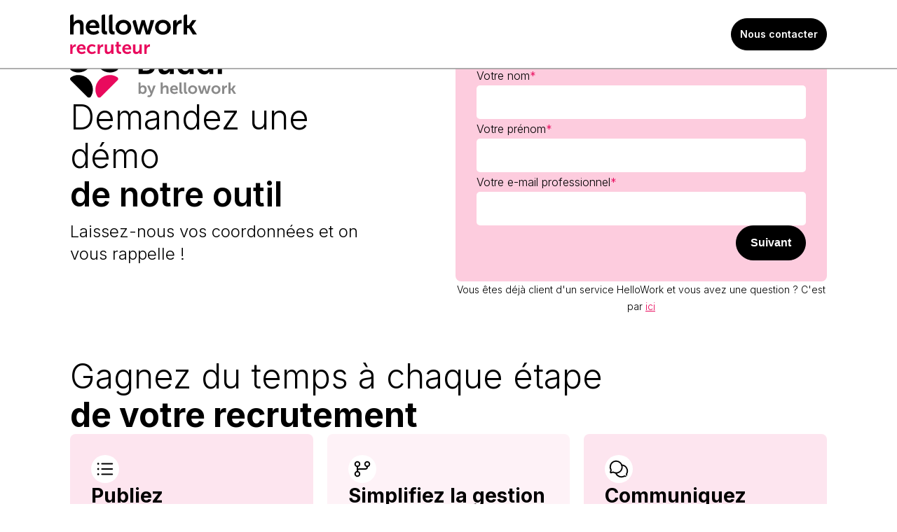

--- FILE ---
content_type: text/html; charset=UTF-8
request_url: https://recruteur.hellowork.com/ats-rappel
body_size: 15236
content:
<!doctype html><html lang="fr"><head>
    <meta charset="utf-8">
    <title>Hellowork ATS : Demande de démo</title>
    <link rel="shortcut icon" href="https://615837.fs1.hubspotusercontent-na1.net/hubfs/615837/Symbole_Hellowork-recruteur_color-1.svg">
    <meta name="description" content="HelloWork Recruteur, l'outil de suivi de candidatures ou ATS qui vous accompagne tout au long de vos recrutements. Demandez votre démo gratuite !
">
    <meta name="viewport" content="width=device-width, initial-scale=1">

    
    <meta property="og:description" content="HelloWork Recruteur, l'outil de suivi de candidatures ou ATS qui vous accompagne tout au long de vos recrutements. Demandez votre démo gratuite !
">
    <meta property="og:title" content="Hellowork ATS : Demande de démo">
    <meta name="twitter:description" content="HelloWork Recruteur, l'outil de suivi de candidatures ou ATS qui vous accompagne tout au long de vos recrutements. Demandez votre démo gratuite !
">
    <meta name="twitter:title" content="Hellowork ATS : Demande de démo">

    

    

    <style>
a.cta_button{-moz-box-sizing:content-box !important;-webkit-box-sizing:content-box !important;box-sizing:content-box !important;vertical-align:middle}.hs-breadcrumb-menu{list-style-type:none;margin:0px 0px 0px 0px;padding:0px 0px 0px 0px}.hs-breadcrumb-menu-item{float:left;padding:10px 0px 10px 10px}.hs-breadcrumb-menu-divider:before{content:'›';padding-left:10px}.hs-featured-image-link{border:0}.hs-featured-image{float:right;margin:0 0 20px 20px;max-width:50%}@media (max-width: 568px){.hs-featured-image{float:none;margin:0;width:100%;max-width:100%}}.hs-screen-reader-text{clip:rect(1px, 1px, 1px, 1px);height:1px;overflow:hidden;position:absolute !important;width:1px}
</style>


    <style>
      :root {
  --spacing-base: 4px;

  --first-color: #E90A5D;
  --second-color: #FB99BE;
  --third-color: #FDCCDE;
  --fourth-color: #FDE5EF;
  --first-accent-color: #8B49FD;
  --second-accent-color: #C4A3FE;
  --third-accent-color: #E2D1FF;
  --fourth-accent-color: #EFE6FF;
  --first-success-color: #4AACFF;
  --second-success-color: #84CAFF;
  --third-success-color: #B6DEFF;
  --fourth-success-color: #D6EBFF;
  --first-data-color: #1EAE9D;
  --second-data-color: #66D6C8;
  --third-data-color: #98EBDD;
  --fourth-data-color: #CEF7EF;
  --first-argument-color: #F74D8C;
  --second-argument-color: #BC084B;
  --third-argument-color: #99073D;
  --fourth-argument-color: #FEF2F7;
  --default-color: #000;
  --black-color: #000;
  --first-gray-color: #606060;
  --second-gray-color: #ADADAD;
  --third-gray-color: #E5E5E5;
  --fourth-gray-color: #F6F6F6;
  --white-color: #FFFFFF;

  --first-color-rgb: 233, 10, 93;
  --second-color-rgb: 251, 153, 190;
  --third-color-rgb: 253, 204, 222;
  --fourth-color-rgb: 253, 229, 239;
  --first-accent-color-rgb: 139, 73, 253;
  --second-accent-color-rgb: 196, 163, 254;
  --third-accent-color-rgb: 226, 209, 255;
  --fourth-accent-color-rgb: 239, 230, 255;
  --first-success-color-rgb: 74, 172, 255;
  --second-success-color-rgb: 132, 202, 255;
  --third-success-color-rgb: 182, 222, 255;
  --fourth-success-color-rgb: 214, 235, 255;
  --first-data-color-rgb: 30, 174, 157;
  --second-data-color-rgb: 102, 214, 200;
  --third-data-color-rgb: 152, 235, 221;
  --fourth-data-color-rgb: 206, 247, 239;
  --first-argument-color-rgb: 247, 77, 140;
  --second-argument-color-rgb: 188, 8, 75;
  --third-argument-color-rgb: 153, 7, 61;
  --fourth-argument-color-rgb: 254, 242, 247;
  --default-color-rgb: 0, 0, 0;
  --black-color-rgb: 0, 0, 0;
  --first-gray-color-rgb: 96, 96, 96;
  --second-gray-color-rgb: 173, 173, 173;
  --third-gray-color-rgb: 229, 229, 229;
  --fourth-gray-color-rgb: 246, 246, 246;
  --white-color-rgb: 255, 255, 255;
  
  --no-color: transparent;

  --box-shadow: 0 calc(var(--spacing-base) * 3) calc(var(--spacing-base) * 2) 0 rgba(0, 0, 0, 0.05);

  --primary-font-family: Inter;
  --primary-font-weight: 300;
  --primary-font-weight-medium: 400;
  --primary-font-weight-bold: 600;

  --secondary-font-family: Inter;
  --secondary-font-weight: 300;
  --secondary-font-weight-medium: 400;
  --secondary-font-weight-bold: 700;

  --button-font-weight: 600;
  --button-text-transform: none;
  --button-color: #FFFFFF;
  --button-background-color: #000;
  --button-border-color: #000;
  --button-hover-color: #FFFFFF;
  --button-hover-background-color: #606060;
  --button-hover-border-color: #606060;
  --button-border-width: 1px;

  --link-font-weight: ;
  --link-text-transform: none;
  --link-color: #E90A5D;
  --link-hover-color: #8B49FD;

  --form-title-color: #000;
  --form-labels-color: #000;
  --form-help-text-color: #E90A5D;
  --form-fields-placeholder-color: #606060;
  --form-fields-color: #000;
  --form-fields-background-color: #FFFFFF;
  --form-fields-border-color: transparent;
  --form-fields-focus-border-color: transparent;
  --form-fields-top-border-width: 0px;
  --form-fields-bottom-border-width: 0px;
  --form-fields-left-border-width: 0px;
  --form-fields-right-border-width: 0px;
  --form-fields-border-radius: 5px;
  --form-fields-top-spacing: 10px;
  --form-fields-bottom-spacing: 10px;
  --form-fields-left-spacing: 10px;
  --form-fields-right-spacing: 10px;
  --form-button-color: #FFFFFF;
  --form-button-background-color: #000;
  --form-button-border-color: #000;
  --form-button-hover-color: #FFFFFF;
  --form-button-hover-background-color: #606060;
  --form-button-hover-border-color: #606060;
  --form-button-border-radius: 50px;
  --form-button-top-spacing: 10px;
  --form-button-bottom-spacing: 10px;
  --form-button-left-spacing: 20px;
  --form-button-right-spacing: 20px;

  --table-header-color: #E90A5D;
  --table-header-background-color: #FFFFFF;
  --table-body-color: #000;
  --table-body-background-color: #FFFFFF;
  --table-footer-color: #8B49FD;
  --table-footer-background-color: #FFFFFF;
  --table-cells-top-spacing: 18px;
  --table-cells-bottom-spacing: 18px;
  --table-cells-left-spacing: 18px;
  --table-cells-right-spacing: 18px;
  --table-cells-border-color: #606060;
  --table-cells-top-border-width: 1px;
  --table-cells-bottom-border-width: 1px;
  --table-cells-left-border-width: 1px;
  --table-cells-right-border-width: 1px;
  --table-cells-border-radius: 5px;

  --menu-links-color: #000;
  --menu-links-hover-color: #E90A5D;
  --menu-dropdowns-links-color: #000;
  --menu-dropdowns-links-hover-color: #E90A5D;
  --menu-dropdowns-background-color: #FFFFFF;

  --header-background-color: #FFFFFF;
  --header-border-color: #606060;
  --header-border-radius: 0px;

  --footer-background-color: #F6F6F6;
  --footer-border-color: transparent;
  --footer-menu-links-color: ;
  --footer-menu-links-hover-color: ;
  --footer-menu-dropdowns-links-color: ;
  --footer-menu-dropdowns-links-hover-color: ;
  --footer-menu-dropdowns-background-color: ;

  --copyright-background-color: #E5E5E5;
  --copyright-border-color: transparent;
  --copyright-menu-links-color: ;
  --copyright-menu-links-hover-color: ;
  --copyright-menu-dropdowns-links-color: ;
  --copyright-menu-dropdowns-links-hover-color: ;
  --copyright-menu-dropdowns-background-color: ;

  --square: 100%;
  --four-three: 75%;
  --three-four: 125%;
  --sixteen-nine: 56.25%;
  --nine-sixteen: 156.25%;
  --sixteen-ten: 45%;
  --ten-sixteen: 165%;
  --sixteen-eleven: 35%;
  --eleven-sixteen: 175%;

  --no-rounded: 0;
  --rounded-small: calc(var(--spacing-base) / 3);
  --rounded-medium: var(--spacing-base);
  --rounded-large: calc(var(--spacing-base) * 2);
  --rounded-full: calc(var(--spacing-base) * 100);
}

@media (max-width: 992px) {
  :root {
    --max-width: 560px;

    --sections-top-spacing: 60px;
    --sections-bottom-spacing: 60px;
    --sections-left-spacing: 0px;
    --sections-right-spacing: 0px;

    --first-section-top-spacing: 145px;
    --first-section-bottom-spacing: 60px;
    --first-section-left-spacing: 0px;
    --first-section-right-spacing: 0px;

    --columns-gap: 20px;
    --rows-gap: 40px;

    --h1-font-weight: 300;
    --h1-font-weight-bold: 600;
    --h1-color: #000;
    --h1-text-transform: none;
    --h1-font-size: 30px;
    --h1-line-height: 35px;

    --h2-font-weight: 300;
    --h2-font-weight-bold: 700;
    --h2-color: #000;
    --h2-text-transform: none;
    --h2-font-size: 30px;
    --h2-line-height: 35px;

    --h3-font-weight: 300;
    --h3-font-weight-bold: 700;
    --h3-color: #000;
    --h3-text-transform: none;
    --h3-font-size: 26px;
    --h3-line-height: 32px;

    --h4-font-weight: 300;
    --h4-font-weight-bold: 700;
    --h4-color: #000;
    --h4-text-transform: none;
    --h4-font-size: 24px;
    --h4-line-height: 30px;

    --h5-font-weight: 300;
    --h5-font-weight-bold: 700;
    --h5-color: #000;
    --h5-text-transform: none;
    --h5-font-size: 22px;
    --h5-line-height: 30px;

    --h6-font-weight: 300;
    --h6-font-weight-bold: 700;
    --h6-color: #000;
    --h6-text-transform: none;
    --h6-font-size: 18px;
    --h6-line-height: 30px;

    --body-font-weight: 300;
    --body-font-weight-bold: 700;
    --body-color: #000;
    --body-text-transform: none;
    --body-font-size: 16px;
    --body-line-height: 28px;

    --small-font-size: 14.0px;
    --small-line-height: 24.5px;

    --extra-small-font-size: 12.0px;
    --extra-small-line-height: 21.0px;

    --button-border-radius: 50px;
    --button-top-spacing: 10px;
    --button-bottom-spacing: 10px;
    --button-left-spacing: 15px;
    --button-right-spacing: 15px;

    --menu-links-font-size: 16px;
    --menu-links-line-height: 28px;
    --menu-links-top-spacing: 10px;
    --menu-links-bottom-spacing: 10px;
    --menu-links-left-spacing: 0px;
    --menu-links-right-spacing: 0px;

    --menu-dropdowns-links-font-size: 16px;
    --menu-dropdowns-links-line-height: 28px;
    --menu-dropdowns-links-top-spacing: 10px;
    --menu-dropdowns-links-bottom-spacing: 10px;
    --menu-dropdowns-links-left-spacing: 10px;
    --menu-dropdowns-links-right-spacing: 10px;
    --menu-dropdowns-top-spacing: 10px;
    --menu-dropdowns-bottom-spacing: 10px;
    --menu-dropdowns-left-spacing: 25px;
    --menu-dropdowns-right-spacing: 25px;
    --menu-dropdowns-border-radius: 10px;

    --header-top-spacing: 20px;
    --header-bottom-spacing: 20px;
    --header-left-spacing: 0px;
    --header-right-spacing: 0px;

    --footer-menu-links-font-size: px;
    --footer-menu-links-line-height: px;
    --footer-menu-links-top-spacing: px;
    --footer-menu-links-bottom-spacing: px;
    --footer-menu-links-left-spacing: px;
    --footer-menu-links-right-spacing: px;
    --footer-menu-dropdowns-links-font-size: px;
    --footer-menu-dropdowns-links-line-height: px;
    --footer-menu-dropdowns-links-top-spacing: px;
    --footer-menu-dropdowns-links-bottom-spacing: px;
    --footer-menu-dropdowns-links-left-spacing: px;
    --footer-menu-dropdowns-links-right-spacing: px;
    --footer-menu-dropdowns-top-spacing: px;
    --footer-menu-dropdowns-bottom-spacing: px;
    --footer-menu-dropdowns-left-spacing: px;
    --footer-menu-dropdowns-right-spacing: px;
    --footer-top-spacing: 60px;
    --footer-bottom-spacing: 60px;
    --footer-left-spacing: 0px;
    --footer-right-spacing: 0px;

    --copyright-menu-links-font-size: px;
    --copyright-menu-links-line-height: px;
    --copyright-menu-links-top-spacing: px;
    --copyright-menu-links-bottom-spacing: px;
    --copyright-menu-links-left-spacing: px;
    --copyright-menu-links-right-spacing: px;
    --copyright-menu-dropdowns-links-font-size: px;
    --copyright-menu-dropdowns-links-line-height: px;
    --copyright-menu-dropdowns-links-top-spacing: px;
    --copyright-menu-dropdowns-links-bottom-spacing: px;
    --copyright-menu-dropdowns-links-left-spacing: px;
    --copyright-menu-dropdowns-links-right-spacing: px;
    --copyright-menu-dropdowns-top-spacing: px;
    --copyright-menu-dropdowns-bottom-spacing: px;
    --copyright-menu-dropdowns-left-spacing: px;
    --copyright-menu-dropdowns-right-spacing: px;
    --copyright-top-spacing: 20px;
    --copyright-bottom-spacing: 20px;
    --copyright-left-spacing: 0px;
    --copyright-right-spacing: 0px;

    --span1-width: 100%;
    --span2-width: 100%;
    --span3-width: 100%;
    --span4-width: 100%;
    --span5-width: 100%;
    --span6-width: 100%;
    --span7-width: 100%;
    --span8-width: 100%;
    --span9-width: 100%;
    --span10-width: 100%;
    --span11-width: 100%;
    --span12-width: 100%;
  }
}

@media (min-width: 993px) and (max-width: 1366px) {
  :root {
    --max-width: 1100px;

    --sections-top-spacing: 60px;
    --sections-bottom-spacing: 60px;
    --sections-left-spacing: 0px;
    --sections-right-spacing: 0px;

    --first-section-top-spacing: 150px;
    --first-section-bottom-spacing: 60px;
    --first-section-left-spacing: 0px;
    --first-section-right-spacing: 0px;

    --columns-gap: 10px;
    --rows-gap: 30px;

    --h1-font-weight: 300;
    --h1-font-weight-bold: 600;
    --h1-color: #000;
    --h1-text-transform: none;
    --h1-font-size: 48px;
    --h1-line-height: 55px;

    --h2-font-weight: 300;
    --h2-font-weight-bold: 700;
    --h2-color: #000;
    --h2-text-transform: none;
    --h2-font-size: 39px;
    --h2-line-height: 50px;

    --h3-font-weight: 300;
    --h3-font-weight-bold: 700;
    --h3-color: #000;
    --h3-text-transform: none;
    --h3-font-size: 32px;
    --h3-line-height: 40px;

    --h4-font-weight: 300;
    --h4-font-weight-bold: 700;
    --h4-color: #000;
    --h4-text-transform: none;
    --h4-font-size: 28px;
    --h4-line-height: 36px;

    --h5-font-weight: 300;
    --h5-font-weight-bold: 700;
    --h5-color: #000;
    --h5-text-transform: none;
    --h5-font-size: 24px;
    --h5-line-height: 32px;

    --h6-font-weight: 300;
    --h6-font-weight-bold: 700;
    --h6-color: #000;
    --h6-text-transform: none;
    --h6-font-size: 18px;
    --h6-line-height: 30px;

    --body-font-weight: 300;
    --body-font-weight-bold: 700;
    --body-color: #000;
    --body-text-transform: none;
    --body-font-size: 16px;
    --body-line-height: 28px;

    --small-font-size: 14.0px;
    --small-line-height: 24.5px;

    --extra-small-font-size: 12.0px;
    --extra-small-line-height: 21.0px;

    --button-border-radius: 50px;
    --button-top-spacing: 10px;
    --button-bottom-spacing: 10px;
    --button-left-spacing: 20px;
    --button-right-spacing: 20px;

    --menu-links-font-size: 14px;
    --menu-links-line-height: 24px;
    --menu-links-top-spacing: 10px;
    --menu-links-bottom-spacing: 10px;
    --menu-links-left-spacing: 12px;
    --menu-links-right-spacing: 12px;

    --menu-dropdowns-links-font-size: 16px;
    --menu-dropdowns-links-line-height: 28px;
    --menu-dropdowns-links-top-spacing: 10px;
    --menu-dropdowns-links-bottom-spacing: 10px;
    --menu-dropdowns-links-left-spacing: 10px;
    --menu-dropdowns-links-right-spacing: 10px;
    --menu-dropdowns-top-spacing: 10px;
    --menu-dropdowns-bottom-spacing: 10px;
    --menu-dropdowns-left-spacing: 25px;
    --menu-dropdowns-right-spacing: 25px;
    --menu-dropdowns-border-radius: 10px;

    --header-top-spacing: 20px;
    --header-bottom-spacing: 20px;
    --header-left-spacing: 0px;
    --header-right-spacing: 0px;

    --footer-menu-links-font-size: px;
    --footer-menu-links-line-height: px;
    --footer-menu-links-top-spacing: px;
    --footer-menu-links-bottom-spacing: px;
    --footer-menu-links-left-spacing: px;
    --footer-menu-links-right-spacing: px;
    --footer-menu-dropdowns-links-font-size: px;
    --footer-menu-dropdowns-links-line-height: px;
    --footer-menu-dropdowns-links-top-spacing: px;
    --footer-menu-dropdowns-links-bottom-spacing: px;
    --footer-menu-dropdowns-links-left-spacing: px;
    --footer-menu-dropdowns-links-right-spacing: px;
    --footer-menu-dropdowns-top-spacing: px;
    --footer-menu-dropdowns-bottom-spacing: px;
    --footer-menu-dropdowns-left-spacing: px;
    --footer-menu-dropdowns-right-spacing: px;
    --footer-top-spacing: 60px;
    --footer-bottom-spacing: 60px;
    --footer-left-spacing: 0px;
    --footer-right-spacing: 0px;

    --copyright-menu-links-font-size: px;
    --copyright-menu-links-line-height: px;
    --copyright-menu-links-top-spacing: px;
    --copyright-menu-links-bottom-spacing: px;
    --copyright-menu-links-left-spacing: px;
    --copyright-menu-links-right-spacing: px;
    --copyright-menu-dropdowns-links-font-size: px;
    --copyright-menu-dropdowns-links-line-height: px;
    --copyright-menu-dropdowns-links-top-spacing: px;
    --copyright-menu-dropdowns-links-bottom-spacing: px;
    --copyright-menu-dropdowns-links-left-spacing: px;
    --copyright-menu-dropdowns-links-right-spacing: px;
    --copyright-menu-dropdowns-top-spacing: px;
    --copyright-menu-dropdowns-bottom-spacing: px;
    --copyright-menu-dropdowns-left-spacing: px;
    --copyright-menu-dropdowns-right-spacing: px;
    --copyright-top-spacing: 20px;
    --copyright-bottom-spacing: 20px;
    --copyright-left-spacing: 0px;
    --copyright-right-spacing: 0px;

    --span1-width: 8.333%;
    --span2-width: 16.666%;
    --span3-width: 25%;
    --span4-width: 33.333%;
    --span5-width: 41.666%;
    --span6-width: 50%;
    --span7-width: 58.333%;
    --span8-width: 66.666%;
    --span9-width: 75%;
    --span10-width: 83.333%;
    --span11-width: 91.666%;
    --span12-width: 100%;
  }
}

@media (min-width: 1367px) {
  :root {
    --max-width: 1300px;

    --sections-top-spacing: 60px;
    --sections-bottom-spacing: 60px;
    --sections-left-spacing: 0px;
    --sections-right-spacing: 0px;

    --first-section-top-spacing: 150px;
    --first-section-bottom-spacing: 60px;
    --first-section-left-spacing: 0px;
    --first-section-right-spacing: 0px;

    --columns-gap: 10px;
    --rows-gap: 30px;

    --h1-font-weight: 300;
    --h1-font-weight-bold: 600;
    --h1-color: #000;
    --h1-text-transform: none;
    --h1-font-size: 48px;
    --h1-line-height: 55px;

    --h2-font-weight: 300;
    --h2-font-weight-bold: 700;
    --h2-color: #000;
    --h2-text-transform: none;
    --h2-font-size: 39px;
    --h2-line-height: 50px;

    --h3-font-weight: 300;
    --h3-font-weight-bold: 700;
    --h3-color: #000;
    --h3-text-transform: none;
    --h3-font-size: 32px;
    --h3-line-height: 40px;

    --h4-font-weight: 300;
    --h4-font-weight-bold: 700;
    --h4-color: #000;
    --h4-text-transform: none;
    --h4-font-size: 28px;
    --h4-line-height: 36px;

    --h5-font-weight: 300;
    --h5-font-weight-bold: 700;
    --h5-color: #000;
    --h5-text-transform: none;
    --h5-font-size: 24px;
    --h5-line-height: 32px;

    --h6-font-weight: 300;
    --h6-font-weight-bold: 700;
    --h6-color: #000;
    --h6-text-transform: none;
    --h6-font-size: 18px;
    --h6-line-height: 30px;

    --body-font-weight: 300;
    --body-font-weight-bold: 700;
    --body-color: #000;
    --body-text-transform: none;
    --body-font-size: 16px;
    --body-line-height: 28px;

    --small-font-size: 14.0px;
    --small-line-height: 24.5px;

    --extra-small-font-size: 12.0px;
    --extra-small-line-height: 21.0px;

    --button-border-radius: 50px;
    --button-top-spacing: 10px;
    --button-bottom-spacing: 10px;
    --button-left-spacing: 20px;
    --button-right-spacing: 20px;

    --menu-links-font-size: 16px;
    --menu-links-line-height: 28px;
    --menu-links-top-spacing: 10px;
    --menu-links-bottom-spacing: 10px;
    --menu-links-left-spacing: 25px;
    --menu-links-right-spacing: 25px;

    --menu-dropdowns-links-font-size: 16px;
    --menu-dropdowns-links-line-height: 28px;
    --menu-dropdowns-links-top-spacing: 10px;
    --menu-dropdowns-links-bottom-spacing: 10px;
    --menu-dropdowns-links-left-spacing: 0px;
    --menu-dropdowns-links-right-spacing: 0px;
    --menu-dropdowns-top-spacing: 10px;
    --menu-dropdowns-bottom-spacing: 10px;
    --menu-dropdowns-left-spacing: 25px;
    --menu-dropdowns-right-spacing: 25px;
    --menu-dropdowns-border-radius: 10px;

    --header-top-spacing: 20px;
    --header-bottom-spacing: 20px;
    --header-left-spacing: 0px;
    --header-right-spacing: 0px;

    --footer-menu-links-font-size: px;
    --footer-menu-links-line-height: px;
    --footer-menu-links-top-spacing: px;
    --footer-menu-links-bottom-spacing: px;
    --footer-menu-links-left-spacing: px;
    --footer-menu-links-right-spacing: px;
    --footer-menu-dropdowns-links-font-size: px;
    --footer-menu-dropdowns-links-line-height: px;
    --footer-menu-dropdowns-links-top-spacing: px;
    --footer-menu-dropdowns-links-bottom-spacing: px;
    --footer-menu-dropdowns-links-left-spacing: px;
    --footer-menu-dropdowns-links-right-spacing: px;
    --footer-menu-dropdowns-top-spacing: px;
    --footer-menu-dropdowns-bottom-spacing: px;
    --footer-menu-dropdowns-left-spacing: px;
    --footer-menu-dropdowns-right-spacing: px;
    --footer-top-spacing: 60px;
    --footer-bottom-spacing: 60px;
    --footer-left-spacing: 0px;
    --footer-right-spacing: 0px;

    --copyright-menu-links-font-size: px;
    --copyright-menu-links-line-height: px;
    --copyright-menu-links-top-spacing: px;
    --copyright-menu-links-bottom-spacing: px;
    --copyright-menu-links-left-spacing: px;
    --copyright-menu-links-right-spacing: px;
    --copyright-menu-dropdowns-links-font-size: px;
    --copyright-menu-dropdowns-links-line-height: px;
    --copyright-menu-dropdowns-links-top-spacing: px;
    --copyright-menu-dropdowns-links-bottom-spacing: px;
    --copyright-menu-dropdowns-links-left-spacing: px;
    --copyright-menu-dropdowns-links-right-spacing: px;
    --copyright-menu-dropdowns-top-spacing: px;
    --copyright-menu-dropdowns-bottom-spacing: px;
    --copyright-menu-dropdowns-left-spacing: px;
    --copyright-menu-dropdowns-right-spacing: px;
    --copyright-top-spacing: 20px;
    --copyright-bottom-spacing: 20px;
    --copyright-left-spacing: 0px;
    --copyright-right-spacing: 0px;

    --span1-width: 8.333%;
    --span2-width: 16.666%;
    --span3-width: 25%;
    --span4-width: 33.333%;
    --span5-width: 41.666%;
    --span6-width: 50%;
    --span7-width: 58.333%;
    --span8-width: 66.666%;
    --span9-width: 75%;
    --span10-width: 83.333%;
    --span11-width: 91.666%;
    --span12-width: 100%;
  }
}
      html, body, div, span, applet, object, iframe,
h1, h2, h3, h4, h5, h6, p, blockquote, pre,
a, abbr, acronym, address, big, cite, code,
del, dfn, em, img, ins, kbd, q, s, samp,
small, strike, strong, sub, sup, tt, var,
b, u, i, center,
dl, dt, dd, ol, ul, li,
fieldset, form, label, legend,
table, caption, tbody, tfoot, thead, tr, th, td,
article, aside, canvas, details, embed, 
figure, figcaption, footer, header, hgroup, 
menu, nav, output, ruby, section, summary,
time, mark, audio, video {
  margin: 0;
  padding: 0;
  border: 0;
  font-size: 100%;
  font: inherit;
  vertical-align: baseline;
  box-sizing: border-box;
}

article, aside, details, figcaption, figure, 
footer, header, hgroup, menu, nav, section {
  display: block;
}

body {
  line-height: 1;
}

ol, ul {
  list-style: none;
}

blockquote, q {
  quotes: none;
}

blockquote:before, blockquote:after,
q:before, q:after {
  content: '';
  content: none;
}

body:before {
  content: '';
  width: 100%;
  height: 100%;
  position: fixed;
  top: 0;
  left: 0;
  z-index: 10;
  background-color: transparent;
  pointer-events: none;
  user-select: none;
  backdrop-filter: blur(0px);
  background-color: rgba(233, 10, 93, 0);
  transition: backdrop-filter 250ms ease-in-out, background-color 250ms ease-in-out;
}

body.body--menu-open:before,
body.body--menu-active:before {
  content: '';
  backdrop-filter: blur(10px);
  width: 100%;
  height: 100%;
  position: fixed;
  top: 0;
  left: 0;
  z-index: 10;
  background-color: rgba(246, 246, 246, .25);
}

svg path { 
  transition: fill 250ms ease-in-out;
}

.animated__word, .animated__character {
  display: inline-block;
}

main > .container-fluid > .row-fluid-wrapper > .row-fluid > .widget-span > .dnd-section:not([class*=" pv-"]):first-child,
main > div[data-global-resource-path]:has(~ .container-fluid):first-child > .container-fluid > .row-fluid-wrapper > .row-fluid > .widget-type-cell > .dnd-section {
  padding-top: var(--first-section-top-spacing);
}

main > .container-fluid > .row-fluid-wrapper > .row-fluid > .widget-span > .dnd-section:not([class*=" pv-"]):first-child,
main > div[data-global-resource-path]:has(~ .container-fluid):first-child > .container-fluid > .row-fluid-wrapper > .row-fluid > .widget-type-cell > .dnd-section {
  padding-bottom: var(--first-section-bottom-spacing);
}

main > .container-fluid > .row-fluid-wrapper > .row-fluid > .widget-span > .dnd-section:not([class*=" ps-"]):not([class*=" ph-"]):first-child,
main > div[data-global-resource-path]:has(~ .container-fluid):first-child > .container-fluid > .row-fluid-wrapper > .row-fluid > .widget-type-cell > .dnd-section {
  padding-left: var(--first-section-left-spacing);
}

main > .container-fluid > .row-fluid-wrapper > .row-fluid > .widget-span > .dnd-section:not([class*=" pe-"]):not([class*=" ph-"]):first-child,
main > div[data-global-resource-path]:has(~ .container-fluid):first-child > .container-fluid > .row-fluid-wrapper > .row-fluid > .widget-type-cell > .dnd-section {
  padding-right: var(--first-section-right-spacing);
}

#main-content div[data-global-resource-path] .container-fluid.search-results-section .dnd-section:not([class*=" pv-"]):first-child {
  padding-top: var(--first-section-top-spacing);
  padding-bottom: var(--first-section-bottom-spacing);
  padding-left: var(--first-section-left-spacing);
  padding-right: var(--first-section-right-spacing);
}

main > [data-global-resource-path] + .container-fluid > .row-fluid-wrapper > .row-fluid > .widget-span > .dnd-section:not([class*=" pe-"]):not([class*=" ph-"]):first-child,
main > .container-fluid > .row-fluid-wrapper > .row-fluid > .widget-span > .dnd-section:not([class*=" pv-"]):not(:first-child),
main > [data-global-resource-path] > .container-fluid > .row-fluid-wrapper > .row-fluid > .widget-type-cell > .dnd-section,
main > .container-fluid > .row-fluid-wrapper > .row-fluid > .widget-span > [data-global-resource-path] > .container-fluid > .row-fluid-wrapper > .row-fluid > .widget-type-cell > .dnd-section {
  padding-top: var(--sections-top-spacing);
}

main > .container-fluid > .row-fluid-wrapper > .row-fluid > .widget-span > .dnd-section:not([class*=" pv-"]):not(:first-child),
main > [data-global-resource-path] > .container-fluid > .row-fluid-wrapper > .row-fluid > .widget-type-cell > .dnd-section,
main > .container-fluid > .row-fluid-wrapper > .row-fluid > .widget-span > [data-global-resource-path] > .container-fluid > .row-fluid-wrapper > .row-fluid > .widget-type-cell > .dnd-section {
  padding-bottom: var(--sections-bottom-spacing);
}

main > .container-fluid > .row-fluid-wrapper > .row-fluid > .widget-span > .dnd-section:not([class*=" ps-"]):not([class*=" ph-"]):not(:first-child),
main > [data-global-resource-path] > .container-fluid > .row-fluid-wrapper > .row-fluid > .widget-type-cell > .dnd-section,
main > .container-fluid > .row-fluid-wrapper > .row-fluid > .widget-span > [data-global-resource-path] > .container-fluid > .row-fluid-wrapper > .row-fluid > .widget-type-cell > .dnd-section {
  padding-left: var(--sections-left-spacing);
}

main > .container-fluid > .row-fluid-wrapper > .row-fluid > .widget-span > .dnd-section:not([class*=" pe-"]):not([class*=" ph-"]):not(:first-child),
main > [data-global-resource-path] > .container-fluid > .row-fluid-wrapper > .row-fluid > .widget-type-cell > .dnd-section,
main > .container-fluid > .row-fluid-wrapper > .row-fluid > .widget-span > [data-global-resource-path] > .container-fluid > .row-fluid-wrapper > .row-fluid > .widget-type-cell > .dnd-section {
  padding-right: var(--sections-right-spacing);
}

main .dnd-section {
  position: relative;
}

.dnd-section .row-fluid {
  display: flex;
  flex-flow: row wrap;
  justify-content: space-between;
  row-gap: calc(var(--columns-gap) * 2);
}

.dnd-section > .row-fluid {
  width: 100%;
  margin-left: auto;
  margin-right: auto;
  max-width: var(--max-width);
}

.dnd-section .dnd-row > .row-fluid {
  margin-left: calc(var(--columns-gap) * -1);
  margin-right: calc(var(--columns-gap) * -1);
}

.dnd-section .row-fluid > [class*="span"] {
  display: flex;
  flex-flow: column;
  row-gap: var(--rows-gap);
  padding-left: var(--columns-gap);
  padding-right: var(--columns-gap);
}

main {
  z-index: 1;
}

img {
  max-width: 100%;
}

[class*="span"] {
  width: 100%;
  flex: 0 0 100%;
}

.body-wrapper.body-wrapper--full-height {
  min-height: 100vh;
}

.body-wrapper.body-wrapper--full-height,
.body-wrapper.body-wrapper--full-height .body-container-wrapper,
.body-wrapper.body-wrapper--full-height .body-container-wrapper > .container-fluid,
.body-wrapper.body-wrapper--full-height .body-container-wrapper > .container-fluid > .row-fluid-wrapper,
.body-wrapper.body-wrapper--full-height .body-container-wrapper > .container-fluid > .row-fluid-wrapper > .row-fluid,
.body-wrapper.body-wrapper--full-height .body-container-wrapper > .container-fluid > .row-fluid-wrapper > .row-fluid > .widget-span,
.body-wrapper.body-wrapper--full-height .body-container-wrapper > .container-fluid > .row-fluid-wrapper > .row-fluid > .widget-span > .dnd-section:first-child {
  flex: 1 1 auto;
  display: flex;
  flex-flow: column;
  width: 100%;
}

.body-wrapper.body-wrapper--full-height .body-container-wrapper > .container-fluid > .row-fluid-wrapper > .row-fluid > .widget-span > .dnd-section:first-child {
  justify-content: center;
}

.dnd-section.splashscreen {
  min-height: 90vh;
  display: flex;
  flex-flow: column;
  justify-content: center;
}

.dnd-section .row-fluid > [class*="span"].d-none {
  display: none;
}

[class*="span"].span1 { width: var(--span1-width); flex: 0 0 var(--span1-width); }
[class*="span"].span2 { width: var(--span2-width); flex: 0 0 var(--span2-width); }
[class*="span"].span3 { width: var(--span3-width); flex: 0 0 var(--span3-width); }
[class*="span"].span4 { width: var(--span4-width); flex: 0 0 var(--span4-width); }
[class*="span"].span5 { width: var(--span5-width); flex: 0 0 var(--span5-width); }
[class*="span"].span6 { width: var(--span6-width); flex: 0 0 var(--span6-width); }
[class*="span"].span7 { width: var(--span7-width); flex: 0 0 var(--span7-width); }
[class*="span"].span8 { width: var(--span8-width); flex: 0 0 var(--span8-width); }
[class*="span"].span9 { width: var(--span9-width); flex: 0 0 var(--span9-width); }
[class*="span"].span10 { width: var(--span10-width); flex: 0 0 var(--span10-width); }
[class*="span"].span11 { width: var(--span11-width); flex: 0 0 var(--span11-width); }
[class*="span"].span12 { width: var(--span12-width); flex: 0 0 var(--span12-width); }
[class*="span"].dnd-column--auto { width: auto; flex: 0 0 auto; }
[class*="span"].dnd-column--fill { width: auto; flex: 1 1 auto; }

@media (max-width: 992px) {
  .dnd-section .row-fluid > [class*="span"].dnd-column:has( > .dnd-row > .row-fluid > .dnd-module .hs-horizontal-spacer) {
    display: none;
  }

  .dnd-section .row-fluid .dnd-column--image {
    order: -1;
  }

  .dnd-section .row-fluid [class*="span"].dnd-column--spacer {
    display: none;
  }

  .dnd-row.dnd-row--swipe > .row-fluid {
    flex-flow: row;
    overflow: auto;
    -ms-overflow-style: none; 
    scrollbar-width: none;
  }

  .dnd-row.dnd-row--swipe > .row-fluid::-webkit-scrollbar {
    display: none;
  }

  .dnd-row.dnd-row--swipe > .row-fluid > [class*="span"] {
    max-width: 85%;
  }

  .dnd-section .row-fluid > [class*="span"].dnd-column.dnd-column--hidden-mobile, 
  .dnd-column.dnd-column--hidden-mobile {
    opacity: 0;
    visibility: hidden;
    max-height: 0;
    max-width: 0;
    position: absolute;
    pointer-events: none;
    user-select: none;
  }
}

.hs-editor div#axeptio_overlay {
  display: none !important;
}


body {
  font-family: var(--primary-font-family);
  font-weight: var(--primary-font-weight);
}

body b,
body strong {
  font-weight: var(--primary-font-weight-bold);
}

h1, h2, h3, h4, h5, h6, [class*="display"]:not([class*="display-body"]):not([class*="display-default"]) {
  font-family: var(--secondary-font-family);
  font-weight: var(--secondary-font-weight);
}

h1 b, h2 b, h3 b, h4 b, h5 b, h6 b, [class*="display"]:not([class*="display-body"]):not([class*="display-default"]) b,
h1 strong, h2 strong, h3 strong, h4 strong, h5 strong, h6 strong, [class*="display"]:not([class*="display-body"]):not([class*="display-default"]) strong {
  font-weight: var(--secondary-font-weight-bold);
}

html {
  font-size: 62.5%;
}

body { 
  color: var(--default-color);
}

.display-body, 
body, 
blockquote, 
p, ul, li, a, 
input:not([type='radio']):not([type='checkbox']):not([type='submit']), 
select, 
textarea {
  font-size: var(--body-font-size); 
  line-height: var(--body-line-height); 
  font-weight: var(--body-font-weight); 
  text-transform: var(--body-text-transform); 
  margin-top: var(--body-top-spacing); 
  margin-bottom: var(--body-bottom-spacing);
}

.display-body b, .display-body strong, 
body b, body strong, 
blockquote b, blockquote strong, 
p b, p strong, 
ul b, ul strong, 
li b, li strong, 
a b, a strong, 
input:not([type='radio']):not([type='checkbox']):not([type='submit']) b,
input:not([type='radio']):not([type='checkbox']):not([type='submit']) strong,
select b, select strong, 
textarea b, textarea strong { 
  font-weight: var(--body-font-weight-bold); 
}

.display-small { 
  font-size: calc(var(--body-font-size) * 0.875); 
  line-height: calc(var(--body-line-height) * 0.875);
}

.display-extra-small { 
  font-size: calc(var(--body-font-size) * 0.75); 
  line-height: calc(var(--body-line-height) * 0.75);
}

pre, pre[class*="display"] {
  all: unset;
  display: inline-flex;
  border: 1px solid var(--black-color);
  border-radius: calc(var(--spacing-base)* 2);
  font-size: var(--extra-small-font-size);
  line-height: var(--extra-small-line-height);
  padding-top: calc(var(--button-top-spacing) / 2);
  padding-bottom: calc(var(--button-bottom-spacing) / 2);
  padding-left: calc(var(--button-left-spacing) / 2);
  padding-right: calc(var(--button-right-spacing) / 2);
}

h1, .display-h1 { 
  font-size: var(--h1-font-size); 
  line-height: var(--h1-line-height); 
  font-weight: var(--h1-font-weight); 
  text-transform: var(--h1-text-transform); 
  margin-top: var(--h1-top-spacing); 
  margin-bottom: var(--h1-bottom-spacing);
}

h1 { 
  color: var(--h1-color); 
}

.h1-bold-font-weight, 
h1 b, h1 strong,
.display-h1.title-font b, h1.title-font b, 
.display-h1.title-font strong, h1.title-font strong { 
  font-weight: var(--h1-font-weight-bold); 
}

h2, .display-h2 { 
  font-size: var(--h2-font-size); 
  line-height: var(--h2-line-height); 
  font-weight: var(--h2-font-weight); 
  text-transform: var(--h2-text-transform); 
  margin-top: var(--h2-top-spacing); 
  margin-bottom: var(--h2-bottom-spacing);
}

h2 { 
  color: var(--h2-color); 
}

.h2-bold-font-weight, 
h2 b, h2 strong,
.display-h2.title-font b, h2.title-font b, 
.display-h2.title-font strong, h2.title-font strong { 
  font-weight: var(--h2-font-weight-bold); 
}

h3, .display-h3 { 
  font-size: var(--h3-font-size); 
  line-height: var(--h3-line-height); 
  font-weight: var(--h3-font-weight); 
  text-transform: var(--h3-text-transform); 
  margin-top: var(--h3-top-spacing); 
  margin-bottom: var(--h3-bottom-spacing);
}

h3 { 
  color: var(--h3-color); 
}

.h3-bold-font-weight, 
h3 b, h3 strong,
.display-h3.title-font b, h3.title-font b, 
.display-h3.title-font strong, h3.title-font strong { 
  font-weight: var(--h3-font-weight-bold); 
}

h4, .display-h4 { 
  font-size: var(--h4-font-size); 
  line-height: var(--h4-line-height); 
  font-weight: var(--h4-font-weight); 
  text-transform: var(--h4-text-transform); 
  margin-top: var(--h4-top-spacing); 
  margin-bottom: var(--h4-bottom-spacing);
}

h4 { 
  color: var(--h4-color); 
}

.h4-bold-font-weight, 
h4 b, h4 strong,
.display-h4.title-font b, h4.title-font b, 
.display-h4.title-font strong, h4.title-font strong { 
  font-weight: var(--h4-font-weight-bold); 
}

h5, .display-h5 { 
  font-size: var(--h5-font-size); 
  line-height: var(--h5-line-height); 
  font-weight: var(--h5-font-weight); 
  text-transform: var(--h5-text-transform); 
  margin-top: var(--h5-top-spacing); 
  margin-bottom: var(--h5-bottom-spacing);
}

h5 { 
  color: var(--h5-color); 
}

.h5-bold-font-weight, 
h5 b, h5 strong,
.display-h5.title-font b, h5.title-font b, 
.display-h5.title-font strong, h5.title-font strong { 
  font-weight: var(--h5-font-weight-bold); 
}

h6, .display-h6 { 
  font-size: var(--h6-font-size); 
  line-height: var(--h6-line-height); 
  font-weight: var(--h6-font-weight); 
  text-transform: var(--h6-text-transform); 
  margin-top: var(--h6-top-spacing); 
  margin-bottom: var(--h6-bottom-spacing);
}

h6 { 
  color: var(--h6-color); 
}

.h6-bold-font-weight, 
h6 b, h6 strong,
.display-h6.title-font b, h6.title-font b, 
.display-h6.title-font strong, h6.title-font strong { 
  font-weight: var(--h6-font-weight-bold); 
}

.hs_cos_wrapper_type_rich_text > *:not(:first-child) {
  margin-top: var(--columns-gap);
}

.blog-post-body .hs_cos_wrapper_type_rich_text > *:not(:first-child) {
  margin-top: calc(var(--columns-gap) * 3);
}

.module--custom-rich-text .hs_cos_wrapper_type_rich_text ul,
.module--custom-rich-text .hs_cos_wrapper_type_rich_text ol {
  text-align: left;
}

.hs_cos_wrapper_type_rich_text > *:only-child {
  margin-bottom: 0;
}

.hs_cos_wrapper_type_rich_text > *:only-child {
  margin-top: inherit;
}

em {
  font-style: italic;
}

.animation__word {
  white-space: nowrap;
}

.hs_cos_wrapper_type_rich_text ol,
.hs_cos_wrapper_type_rich_text ul {
  display: flex;
  flex-flow: column;
  gap: calc(var(--spacing-base) * 2);
  padding-left: calc(var(--spacing-base) * 4);
}

.hs_cos_wrapper_type_rich_text ul li {
  list-style: disc;
}

.hs_cos_wrapper_type_rich_text ol li {
  list-style: decimal;
}

blockquote {
  padding-left: calc(var(--spacing-base) * 4);
  border-left: var(--spacing-base) solid var(--first-color);
  border-radius: var(--spacing-base);
}

a, .link {
  font-size: inherit;
  line-height: inherit;
  cursor: pointer;
  text-decoration: none;
  font-weight: var(--link-font-weight);
  text-transform: var(--link-text-transform);
  gap: calc(var(--spacing-base) * 2);
  transition: color 250ms ease-in-out;
}

p .link:not([class*="button"]):not(.website-logo), 
p a:not([class*="button"]):not(.website-logo) {
  display: inline;
  text-decoration: underline;
}

a:not([class*="button"]):not(.website-logo),
.link:not([class*="button"]):not(.website-logo) {
  display: inline-flex;
  align-items: center;
}

a:not([class*="-color"]):not([id*="axeptio"]):not([class*="button"]),
.link:not([class*="-color"]):not([id*="axeptio"]):not([class*="button"]) {
  color: var(--link-color);
}

a:not([class*="-hover-color"]):not([id*="axeptio"]):not([class*="button"]):hover,
.link:not([class*="-hover-color"]):not([id*="axeptio"]):not([class*="button"]):hover,
p .link:not([class*="button"]):not(.website-logo):hover, 
p a:not([class*="button"]):not(.website-logo):hover {
  color: var(--link-hover-color);
}

a:not([class*="button"]) svg,
.link:not([class*="button"]) svg {
  max-width: calc(var(--spacing-base) * 4);
  max-height: calc(var(--spacing-base) * 4);
}

.module.module--buttons .module__inner {
  display: flex;
  flex-flow: row wrap;
  align-items: center;
  gap: calc(var(--spacing-base) * 4);
}

button,
.button {
  cursor: pointer;
  text-decoration: none;
  font-weight: var(--button-font-weight);
  text-transform: var(--button-text-transform);
  border-width: var(--button-border-width);
  border-style: solid;
  display: inline-flex;
  gap: calc(var(--spacing-base) * 2);
  align-items: center;
  justify-content: center;
  text-align: center;
  transition: 
    color 250ms ease-in-out,
    border-color 250ms ease-in-out,
    background-color 250ms ease-in-out;
}

button:not(.button--small),
.button:not(.button--small) {
  font-size: inherit;
  line-height: inherit;
  padding-top: var(--button-top-spacing);
  padding-bottom: var(--button-bottom-spacing);
  padding-left: var(--button-left-spacing);
  padding-right: var(--button-right-spacing);
  border-radius: var(--button-border-radius);
}

button.button--small,
.button.button--small {
  font-size: var(--small-font-size);
  line-height: var(--small-line-height);
  padding-top: calc(var(--button-top-spacing) / 2);
  padding-bottom: calc(var(--button-bottom-spacing) / 2);
  padding-left: calc(var(--button-left-spacing) / 2);
  padding-right: calc(var(--button-right-spacing) / 2);
  border-radius: calc(var(--button-border-radius) / 2);
}

button svg,
.button svg {
  width: calc(var(--spacing-base) * 6);
  height: calc(var(--spacing-base) * 6);
}

button:not([class*="-fill"]):not([id*="axeptio"]) svg path, 
.button:not([class*="-fill"]):not([id*="axeptio"]) svg path {
  fill: var(--button-color);
}

button:not([class*="-color"]):not([id*="axeptio"]), 
.button:not([class*="-color"]):not([id*="axeptio"]) {
  color: var(--button-color);
}

button:not([class*="-hover-color"]):not([id*="axeptio"]):hover, 
.button:not([class*="-hover-color"]):not([id*="axeptio"]):hover {
  color: var(--button-hover-color);
}

button:not([class*="-bg"]):not([id*="axeptio"]), 
.button:not([class*="-bg"]):not([id*="axeptio"]) {
  background-color: var(--button-background-color);
}

button:not([class*="-hover-bg"]):not([id*="axeptio"]):hover, 
.button:not([class*="-hover-bg"]):not([id*="axeptio"]):hover {
  background-color: var(--button-hover-background-color);
}

button:not([class*="-border-color"]):not([id*="axeptio"]), 
.button:not([class*="-border-color"]):not([id*="axeptio"]) {
  border-color: var(--button-border-color);
}

button:not([class*="-hover-border-color"]):not([id*="axeptio"]):hover, 
.button:not([class*="-hover-border-color"]):not([id*="axeptio"]):hover {
  border-color: var(--button-hover-border-color);
}


table {
  border-collapse: collapse;
  border-spacing: 0;
}

table {
  width: 100%;
  border-collapse: collapse;
  margin-bottom: 1.4rem;
  overflow-wrap: break-word;
  border-width: var(--table-cells-top-border-width) var(--table-cells-right-border-width) var(--table-cells-bottom-border-width) var(--table-cells-left-border-width);
  border-style: solid;
  border-color: var(--table-cells-border-color);
  border-radius: var(--table-cells-border-radius);
  background-color: var(--table-body-background-color);
  overflow: hidden;
}

td,
th {
  vertical-align: top;
  border-width: var(--table-cells-top-border-width) var(--table-cells-right-border-width) var(--table-cells-bottom-border-width) var(--table-cells-left-border-width);
  border-style: solid;
  border-color: var(--table-cells-border-color);
  padding-top: var(--table-cells-top-spacing);
  padding-bottom: var(--table-cells-bottom-spacing);
  padding-left: var(--table-cells-left-spacing);
  padding-right: var(--table-cells-right-spacing);
  color: var(--table-body-color);
}

thead th {
  vertical-align: bottom;
  background-color: var(--table-header-background-color);
  color: var(--table-header-color);
}

thead > tr:first-child > th:first-child {
  border-top-left-radius: var(--table-cells-border-radius);
}

thead > tr:first-child > th:last-child {
  border-top-right-radius: var(--table-cells-border-radius);
}

tfoot td {
  background-color: var(--table-footer-background-color);
  color: var(--table-footer-color);
}

tfoot > tr:last-child > td:first-child {
  border-bottom-left-radius: var(--table-cells-border-radius);
}

tfoot > tr:last-child > td:last-child {
  border-bottom-right-radius: var(--table-cells-border-radius);
}

.module.module--logo .module__inner {
  display: flex;
  flex-flow: row wrap;
}
      .body-container-outer .module--custom-form form .hs-form-required {
  color: var(--first-color);
}

.body-container-outer .module--custom-form form .hs-error-msg, .module--custom-form form .hs-error-msg label, 
.body-container-outer .module--custom-form form .hs-error-msgs, .module--custom-form form .hs-error-msgs label {
  color: var(--first-color);
}
      .header:before {
  content: '';
  position: absolute;
  top: 50%;
  left: 50%;
  transform: translate(-50%, -50%);
  width: 100%;
  height: 100%;
  background-color: var(--header-background-color);
  border-bottom: 1px solid var(--header-border-color);
  z-index: -1;
  border-radius: var(--header-border-radius);
}

.header.header--boxed:before {
  width: calc(100% - var(--header-left-spacing) - var(--header-right-spacing));
  height: calc(100% - var(--header-top-spacing) - var(--header-bottom-spacing));
  border: 1px solid var(--header-border-color);
}

.header.header--boxed:not(.header--full-width):before {
  max-width: calc(var(--max-width) + calc(var(--columns-gap) * 4));
}

.header .module--buttons .button {
  font-size: var(--menu-links-font-size);
  line-height: var(--menu-links-line-height);
  padding: var(--menu-links-top-spacing) var(--menu-links-right-spacing) var(--menu-links-bottom-spacing) var(--menu-links-left-spacing);
}

.header {
  left: 0;
  position: fixed;
  top: 0;
  transform: translateY(0);
  width: 100%;
  z-index: 20;
  padding-top: var(--header-top-spacing);
  padding-bottom: var(--header-bottom-spacing);
  padding-left: var(--header-left-spacing);
  padding-right: var(--header-right-spacing);
  transition:
    background-color .25s ease-in-out,
    transform .5s ease-in-out;
}

.header:not(.header--default) .header-section {
  padding-top: var(--header-top-spacing);
  padding-bottom: var(--header-bottom-spacing);
  padding-left: var(--header-left-spacing);
  padding-right: var(--header-right-spacing);
}

.header .dnd-section>.row-fluid {
  align-items: center;
  flex-flow: row;
}

.header .header-section>.row-fluid-wrapper>.row-fluid {
  margin-left: calc(var(--columns-gap) * -1);
  margin-right: calc(var(--columns-gap) * -1);
}

.header.scrolled--down {
  transform: translateY(-300%);
  pointer-events: none;
}

.header.scrolled--up {
  transform: translateY(0%);
}

.header.header--full-width .dnd-section>.row-fluid {
  max-width: 100%;
}

@media (max-width: 992px) {
  .header .header-section .row-fluid > [class*="span"].dnd-column:has( > .dnd-row > .row-fluid > .dnd-module .module--language-switcher),
  .header .header-section .row-fluid > [class*="span"].dnd-column:has( > .dnd-row > .row-fluid > .dnd-module .module--buttons) {
    display: none;
  }

  .header .header-section .row-fluid>[class*="span"]:first-child {
    width: auto;
    flex: 1 1 auto;
  }

  .header .header-section .row-fluid>[class*="span"]:not(:first-child) {
    width: auto;
    flex: 0 0 auto;
  }
}
      
      [data-global-resource-path*="copyright"] {
    opacity: 1;
    pointer-events: initial;
    transition:
        opacity 0.25s ease-in-out;
}

body.popup-open [data-global-resource-path*="copyright"] {
    opacity: 0;
    pointer-events: none;
}

.copyright-section {
    background-color: var(--copyright-background-color);
    border-top: 1px solid var(--copyright-border-color);
    padding-top: var(--copyright-top-spacing);
    padding-bottom: var(--copyright-bottom-spacing);
    padding-left: var(--copyright-left-spacing);
    padding-right: var(--copyright-right-spacing);
}

.copyright-section .widget-type-logo {
    display: flex;
    flex-flow: row;
    align-items: center;
    justify-content: center;
}

.copyright-section .dnd-section .row-fluid>[class*='span']:only-child {
    margin-left: auto;
    margin-right: auto;
}
    </style>
    

<style>
  @media (max-width: 992px) {
    #header-section-module-2 {
      justify-content: flex-start;
      
      max-width: 144px;
      max-height: 46px;
      width: 100%;
      height: 100%;
    }
  }

  @media (min-width: 993px) and (max-width: 1366px) {
    #header-section-module-2 {
      justify-content: flex-start;
      
    }
  }

  @media (min-width: 1367px) {
    #header-section-module-2 {
      justify-content: flex-start;
      
    }
  }
</style>

 
<style>
  #header-section-module-4-1-button:not(:hover) {
    
    
    
  }

  #header-section-module-4-1-button:hover {
    
    
    
  }

  
</style>


<style>
  @media (max-width: 992px) {
    #header-section-module-4 {
      justify-content: center;
      text-align: center;
      padding: 0px;
margin-top: 0px;
margin-bottom: 0px;

    }
  }

  @media (min-width: 993px) and (max-width: 1366px) {
    #header-section-module-4 {
      justify-content: flex-end;
      text-align: right;
      padding: 0px;
margin-top: 0px;
margin-bottom: 0px;

    }
  }

  @media (min-width: 1367px) {
    #header-section-module-4 {
      justify-content: flex-end;
      text-align: right;
      padding: 0px;
margin-top: 0px;
margin-bottom: 0px;

    }
  }
</style>

<link rel="stylesheet" href="https://615837.fs1.hubspotusercontent-na1.net/hubfs/615837/hub_generated/template_assets/1/157847423513/1768843067950/template__image.min.css">

<style>
  #widget_1761646626084 {
    border-radius: var(--rounded-large);
    background-color: var(--no-color);
  }

  #widget_1761646626084 .image-container {
    border-radius: var(--rounded-large);
    background-color: var(--no-color);
    
    width: 238px;
    max-width: 100%;
    
  }

  #widget_1761646626084 .image-container img {
    object-fit: cover;
  }

  #widget_1761646626084 .image-container:before {
    
    padding-bottom: 69px;
    
  }

  @media (max-width: 992px) {
    #widget_1761646626084 {
      
    }
  }

  @media (min-width: 993px) and (max-width: 1366px) {
    #widget_1761646626084 {
      
    }
  }

  @media (min-width: 1367px) {
    #widget_1761646626084 {
      
    }
  }
</style>

<link rel="stylesheet" href="https://615837.fs1.hubspotusercontent-na1.net/hubfs/615837/hub_generated/template_assets/1/157847423590/1768843126838/template__rich-text.min.css">

<style>
  @media (max-width: 992px) {
    #landing-page-dnd_partial-1-module-2 {
      text-align: left;
      padding: 0px;
margin-top: 0px;
margin-bottom: 0px;

    }
  }

  @media (min-width: 993px) and (max-width: 1366px) {
    #landing-page-dnd_partial-1-module-2 {
      text-align: left;
      padding: 0px;
margin-top: 0px;
margin-bottom: 0px;

    }
  }

  @media (min-width: 1367px) {
    #landing-page-dnd_partial-1-module-2 {
      text-align: left;
      padding: 0px;
margin-top: 0px;
margin-bottom: 0px;

    }
  }
</style>

<link rel="stylesheet" href="https://615837.fs1.hubspotusercontent-na1.net/hubfs/615837/hub_generated/template_assets/1/157839079210/1768843086284/template__form.min.css">

<style>

  
  #landing-page-dnd_partial-1-module-4 .step-bubbles__step-bubble-inner {
    background-color: var(--fourth-color);
    color: var(--first-color);
    border-radius: var(--rounded-full);
  }

  #landing-page-dnd_partial-1-module-4 .step-bubbles__step-bubble.step-bubbles__step-bubble--active .step-bubbles__step-bubble-inner,
  #landing-page-dnd_partial-1-module-4 .step-bubbles__step-bubble:has(~ .step-bubbles__step-bubble--active) .step-bubbles__step-bubble-inner {
    background-color: var(--black-color);
    color: var(--white-color);
  }

  #landing-page-dnd_partial-1-module-4 .step-bubbles__line {
    background-color: var(--fourth-color);
  }

  #landing-page-dnd_partial-1-module-4 .step-bubbles__line-progress {
    background-color: var(--black-color);
  }
  

  #landing-page-dnd_partial-1-module-4 {
    background-color: var(--third-color);
    border-radius: var(--rounded-large);
  }

  @media (max-width: 992px) {
    #landing-page-dnd_partial-1-module-4 {
      text-align: left;
      padding: 30px;
margin-top: 0px;
margin-bottom: 0px;

    }
  }

  @media (min-width: 993px) and (max-width: 1366px) {
    #landing-page-dnd_partial-1-module-4 {
      text-align: left;
      padding: 30px;
margin-top: 0px;
margin-bottom: 0px;

    }
  }

  @media (min-width: 1367px) {
    #landing-page-dnd_partial-1-module-4 {
      text-align: left;
      padding: 30px;
margin-top: 0px;
margin-bottom: 0px;

    }
  }
</style>


<style>
  @media (max-width: 992px) {
    #landing-page-dnd_partial-1-module-5 {
      text-align: center;
      padding: 0px;
margin-top: 0px;
margin-bottom: 0px;

    }
  }

  @media (min-width: 993px) and (max-width: 1366px) {
    #landing-page-dnd_partial-1-module-5 {
      text-align: center;
      padding: 0px;
margin-top: 0px;
margin-bottom: 0px;

    }
  }

  @media (min-width: 1367px) {
    #landing-page-dnd_partial-1-module-5 {
      text-align: center;
      padding: 0px;
margin-top: 0px;
margin-bottom: 0px;

    }
  }
</style>


<style>
  @media (max-width: 992px) {
    #landing-page-dnd_partial-2-module-3 {
      text-align: left;
      
    }
  }

  @media (min-width: 993px) and (max-width: 1366px) {
    #landing-page-dnd_partial-2-module-3 {
      text-align: left;
      
    }
  }

  @media (min-width: 1367px) {
    #landing-page-dnd_partial-2-module-3 {
      text-align: left;
      
    }
  }
</style>

<link rel="stylesheet" href="https://615837.fs1.hubspotusercontent-na1.net/hubfs/615837/hub_generated/template_assets/1/157848859166/1768843072257/template__features.min.css">

<style>
  
  
  #landing-page-dnd_partial-2-module-6 .feature--1 {
    background-color: var(--fourth-color);
    
    border: 1px solid var(---color);
    
  }
  
  
  #landing-page-dnd_partial-2-module-6 .feature--1 img {
    
    padding: 5px;
    
    background-color: var(--white-color);
  }
  
  
  
  #landing-page-dnd_partial-2-module-6 .feature--2 {
    background-color: var(--fourth-argument-color);
    
    border: 1px solid var(---color);
    
  }
  
  
  #landing-page-dnd_partial-2-module-6 .feature--2 img {
    
    padding: 5px;
    
    background-color: var(--white-color);
  }
  
  
  
  #landing-page-dnd_partial-2-module-6 .feature--3 {
    background-color: var(--fourth-color);
    
    border: 1px solid var(---color);
    
  }
  
  
  #landing-page-dnd_partial-2-module-6 .feature--3 img {
    
    padding: 5px;
    
    background-color: var(--white-color);
  }
  
  
  
  #landing-page-dnd_partial-2-module-6 .feature--4 {
    background-color: var(--fourth-argument-color);
    
    border: 1px solid var(---color);
    
  }
  
  
  #landing-page-dnd_partial-2-module-6 .feature--4 img {
    
    padding: 5px;
    
    background-color: var(--white-color);
  }
  
  
  
  #landing-page-dnd_partial-2-module-6 .feature--5 {
    background-color: var(--fourth-color);
    
    border: 1px solid var(---color);
    
  }
  
  
  #landing-page-dnd_partial-2-module-6 .feature--5 img {
    
    padding: 5px;
    
    background-color: var(--white-color);
  }
  
  
  
  #landing-page-dnd_partial-2-module-6 .feature--6 {
    background-color: var(--fourth-argument-color);
    
    border: 1px solid var(---color);
    
  }
  
  
  #landing-page-dnd_partial-2-module-6 .feature--6 img {
    
    padding: 5px;
    
    background-color: var(--white-color);
  }
  
  

  @media (max-width: 992px) {
    #landing-page-dnd_partial-2-module-6 {
      background-color: var(--no-color);
      border-radius: var(--no-rounded);
      
      padding: 0px;
margin-top: 0px;
margin-bottom: 0px;

    }

    #landing-page-dnd_partial-2-module-6 > .row-fluid {
      text-align: left;
      justify-content: flex-start;
    }

    #landing-page-dnd_partial-2-module-6 .feature {
      padding: 30px;
margin-top: 0px;
margin-bottom: 0px;

      border-radius: var(--rounded-large);
    }

    #landing-page-dnd_partial-2-module-6 .feature__title {
      font-size: var(---font-size);
      line-height: var(---line-height);
    }

    #landing-page-dnd_partial-2-module-6 .feature__text {
      font-size: var(---font-size);
      line-height: var(---line-height);
    }

    #landing-page-dnd_partial-2-module-6 img {
      border-radius: var(--rounded-full);
    }
  }

  @media (min-width: 993px) and (max-width: 1366px) {
    #landing-page-dnd_partial-2-module-6 {
      background-color: var(--no-color);
      border-radius: var(--no-rounded);
      
      padding: 0px;
margin-top: 0px;
margin-bottom: 0px;

    }

    #landing-page-dnd_partial-2-module-6 > .row-fluid {
      text-align: left;
      justify-content: flex-start;
    }

    #landing-page-dnd_partial-2-module-6 .feature {
      padding: 30px;
margin-top: 0px;
margin-bottom: 0px;

      border-radius: var(--rounded-large);
    }

    #landing-page-dnd_partial-2-module-6 .feature__title {
      font-size: var(---font-size);
      line-height: var(---line-height);
    }

    #landing-page-dnd_partial-2-module-6 .feature__text {
      font-size: var(---font-size);
      line-height: var(---line-height);
    }

    #landing-page-dnd_partial-2-module-6 img {
      border-radius: var(--rounded-full);
    }
  }

  @media (min-width: 1367px) {
    #landing-page-dnd_partial-2-module-6 {
      background-color: var(--no-color);
      border-radius: var(--no-rounded);
      
      padding: 0px;
margin-top: 0px;
margin-bottom: 0px;

    }

    #landing-page-dnd_partial-2-module-6 > .row-fluid {
      text-align: left;
      justify-content: flex-start;
    }

    #landing-page-dnd_partial-2-module-6 .feature {
      padding: 30px;
margin-top: 0px;
margin-bottom: 0px;

      border-radius: var(--rounded-large);
    }

    #landing-page-dnd_partial-2-module-6 .feature__title {
      font-size: var(---font-size);
      line-height: var(---line-height);
    }

    #landing-page-dnd_partial-2-module-6 .feature__text {
      font-size: var(---font-size);
      line-height: var(---line-height);
    }

    #landing-page-dnd_partial-2-module-6 img {
      border-radius: var(--rounded-full);
    }
  }
</style>


<style>
  @media (max-width: 992px) {
    #module_17114567323588 {
      text-align: left;
      
    }
  }

  @media (min-width: 993px) and (max-width: 1366px) {
    #module_17114567323588 {
      text-align: left;
      
    }
  }

  @media (min-width: 1367px) {
    #module_17114567323588 {
      text-align: left;
      
    }
  }
</style>

<link rel="stylesheet" href="https://615837.fs1.hubspotusercontent-na1.net/hubfs/615837/hub_generated/template_assets/1/157808890885/1768843056967/template__swiper.min.css">

<style>
  @media (max-width: 992px) {
    #landing-page-dnd_partial-3-module-3 {
      padding: 0px;
margin-top: 0px;
margin-bottom: 0px;

    }

    #landing-page-dnd_partial-3-module-3 .swiper-slide {
      padding: 20px;
margin-top: 0px;
margin-bottom: 0px;

      border-radius: var(--rounded-large);
      background-color: var(--white-color);
    }

    #landing-page-dnd_partial-3-module-3 .image-container img {
      object-fit: contain;
    }

    #landing-page-dnd_partial-3-module-3 .image-container:before {
      padding-bottom: var(--sixteen-nine);
    }    
  }

  @media (min-width: 993px) and (max-width: 1366px) {
    #landing-page-dnd_partial-3-module-3 {
      padding: 0px;
margin-top: 0px;
margin-bottom: 0px;

    }

    #landing-page-dnd_partial-3-module-3 .swiper-slide {
      padding: 20px;
margin-top: 0px;
margin-bottom: 0px;

      border-radius: var(--rounded-large);
      background-color: var(--white-color);
    }

    #landing-page-dnd_partial-3-module-3 .image-container img {
      object-fit: contain;
    }

    #landing-page-dnd_partial-3-module-3 .image-container:before {
      padding-bottom: var(--sixteen-nine);
    }    
  }

  @media (min-width: 1367px) {
    #landing-page-dnd_partial-3-module-3 {
      padding: 0px;
margin-top: 0px;
margin-bottom: 0px;

    }

    #landing-page-dnd_partial-3-module-3 .swiper-slide {
      padding: 20px;
margin-top: 0px;
margin-bottom: 0px;

      border-radius: var(--rounded-large);
      background-color: var(--white-color);
    }

    #landing-page-dnd_partial-3-module-3 .image-container img {
      object-fit: contain;
    }

    #landing-page-dnd_partial-3-module-3 .image-container:before {
      padding-bottom: var(--sixteen-nine);
    }    
  }
</style>


<style>
  @media (max-width: 992px) {
    #footer-section-module-2 {
      justify-content: center;
      padding: 0px;
margin-top: 0px;
margin-bottom: 0px;

      max-width: 144px;
      max-height: 46px;
      width: 100%;
      height: 100%;
    }
  }

  @media (min-width: 993px) and (max-width: 1366px) {
    #footer-section-module-2 {
      justify-content: center;
      padding: 0px;
margin-top: 0px;
margin-bottom: 0px;

    }
  }

  @media (min-width: 1367px) {
    #footer-section-module-2 {
      justify-content: center;
      padding: 0px;
margin-top: 0px;
margin-bottom: 0px;

    }
  }
</style>

<link rel="stylesheet" href="https://615837.fs1.hubspotusercontent-na1.net/hubfs/615837/hub_generated/template_assets/1/157850958180/1768843057026/template__menu.min.css">

<style>
  
  #footer-section-module-4 .module--menu__list .module--menu__list-item .module--menu__list-item-link:not(:hover) {
    color: var(--black-color);
  }

  #footer-section-module-4 .module--menu__open-toggle:not(:hover) .module--menu__toggle-icon span, 
  #footer-section-module-4 .module--menu__close-toggle:not(:hover) .module--menu__toggle-icon span {
    background-color: var(--black-color);
  }

  @media (min-width: 993px) {
    #footer-section-module-4 .module--menu__list.module--menu__list-depth-1 > .module--menu__list-item > .module--menu__list-item-link > .module--menu__list-item-toggle {
      border-top: calc(var(--spacing-base) * 1.5) solid var(--black-color);
    }
  }
  

  

  
  #footer-section-module-4 .module--menu__list .module--menu__list-item-has-children > .module--menu__list .module--menu__list-item-link:not(:hover) {
    color: var(--black-color);
  }
  

  

  
  #footer-section-module-4 .module--menu__list .module--menu__list-item-has-children > .module--menu__list,
  #footer-section-module-4 .module--menu__list > .module--menu__list-item {
    background-color: var(--no-color);
    box-shadow: none;
  }

  
  #footer-section-module-4 .module--menu__list .module--menu__list-item-has-children > .module--menu__list .module--menu__list-item {
    padding: 0;
  }

  #footer-section-module-4 .module--menu__list .module--menu__list-item-has-children > .module--menu__list .module--menu__list-item-link {
    padding-left: 0;
    padding-right: 0;
  }

  @media (max-width: 992px) {
    #footer-section-module-4 .module--menu__list > .module--menu__list-item,
    #footer-section-module-4.module__inner--mobile > .module--menu__list {
      padding-left: 0;
      padding-right: 0;
    }
  }
  
  

  @media (max-width: 992px) {
    #footer-section-module-4 > .module--menu__list {
      justify-content: center;
      text-align: ;
      
    }
  }

  @media (min-width: 993px) and (max-width: 1366px) {
    #footer-section-module-4 > .module--menu__list {
      justify-content: center;
      text-align: ;
      
    }
  }

  @media (min-width: 1367px) {
    #footer-section-module-4 > .module--menu__list {
      justify-content: center;
      text-align: ;
      
    }
  }
</style>

<link rel="stylesheet" href="https://615837.fs1.hubspotusercontent-na1.net/hubfs/615837/hub_generated/template_assets/1/157850958339/1768843076195/template__social-follow.min.css">
 
<style>
  #footer-section-module-6-1 svg path {
    fill: var(--black-color);
  }

  #footer-section-module-6-1:hover svg path {
    fill: var(--first-color);
  }
  
  #footer-section-module-6-1 {
    border-radius: var(--no-rounded);
    background-color: var(--no-color);
    border-color: var(--no-color);
  }

  #footer-section-module-6-1:hover {
    background-color: var(--no-color);
    border-color: var(--no-color);
  }
</style>


<style>
  @media (max-width: 992px) {
    #footer-section-module-6 {
      padding: 0px;
margin-top: 0px;
margin-bottom: 0px;

      text-align: left;
      justify-content: center;
    } 
  }
  
  @media (min-width: 993px) and (max-width: 1366px) {
    #footer-section-module-6 {
      padding: 0px;
margin-top: 0px;
margin-bottom: 0px;

      text-align: left;
      justify-content: center;
    } 
  }
  
  @media (min-width: 1367px) {
    #footer-section-module-6 {
      padding: 0px;
margin-top: 0px;
margin-bottom: 0px;

      text-align: left;
      justify-content: flex-end;
    } 
  }
</style>


<style>
  @media (max-width: 992px) {
    #copyright-section-module-2 {
      text-align: center;
      padding: 0px;
margin-top: 0px;
margin-bottom: 0px;

    }
  }

  @media (min-width: 993px) and (max-width: 1366px) {
    #copyright-section-module-2 {
      text-align: center;
      padding: 0px;
margin-top: 0px;
margin-bottom: 0px;

    }
  }

  @media (min-width: 1367px) {
    #copyright-section-module-2 {
      text-align: center;
      padding: 0px;
margin-top: 0px;
margin-bottom: 0px;

    }
  }
</style>

<!-- Editor Styles -->
<style id="hs_editor_style" type="text/css">
/* HubSpot Non-stacked Media Query Styles */
@media (min-width:768px) {
  .header-section-row-0-vertical-alignment > .row-fluid {
    display: -ms-flexbox !important;
    -ms-flex-direction: row;
    display: flex !important;
    flex-direction: row;
  }
  .header-section-column-3-vertical-alignment {
    display: -ms-flexbox !important;
    -ms-flex-direction: column !important;
    -ms-flex-pack: center !important;
    display: flex !important;
    flex-direction: column !important;
    justify-content: center !important;
  }
  .header-section-column-3-vertical-alignment > div {
    flex-shrink: 0 !important;
  }
  .header-section-column-1-vertical-alignment {
    display: -ms-flexbox !important;
    -ms-flex-direction: column !important;
    -ms-flex-pack: center !important;
    display: flex !important;
    flex-direction: column !important;
    justify-content: center !important;
  }
  .header-section-column-1-vertical-alignment > div {
    flex-shrink: 0 !important;
  }
  .landing-page-row-0-vertical-alignment > .row-fluid {
    display: -ms-flexbox !important;
    -ms-flex-direction: row;
    display: flex !important;
    flex-direction: row;
  }
  .landing-page-row-1-vertical-alignment > .row-fluid {
    display: -ms-flexbox !important;
    -ms-flex-direction: row;
    display: flex !important;
    flex-direction: row;
  }
  .landing-page-row-2-vertical-alignment > .row-fluid {
    display: -ms-flexbox !important;
    -ms-flex-direction: row;
    display: flex !important;
    flex-direction: row;
  }
  .landing-page-dnd_partial-1-column-3-vertical-alignment {
    display: -ms-flexbox !important;
    -ms-flex-direction: column !important;
    -ms-flex-pack: center !important;
    display: flex !important;
    flex-direction: column !important;
    justify-content: center !important;
  }
  .landing-page-dnd_partial-1-column-3-vertical-alignment > div {
    flex-shrink: 0 !important;
  }
  .cell_1711456671678-vertical-alignment {
    display: -ms-flexbox !important;
    -ms-flex-direction: column !important;
    -ms-flex-pack: center !important;
    display: flex !important;
    flex-direction: column !important;
    justify-content: center !important;
  }
  .cell_1711456671678-vertical-alignment > div {
    flex-shrink: 0 !important;
  }
  .landing-page-dnd_partial-1-column-1-vertical-alignment {
    display: -ms-flexbox !important;
    -ms-flex-direction: column !important;
    -ms-flex-pack: center !important;
    display: flex !important;
    flex-direction: column !important;
    justify-content: center !important;
  }
  .landing-page-dnd_partial-1-column-1-vertical-alignment > div {
    flex-shrink: 0 !important;
  }
  .landing-page-dnd_partial-2-column-1-vertical-alignment {
    display: -ms-flexbox !important;
    -ms-flex-direction: column !important;
    -ms-flex-pack: center !important;
    display: flex !important;
    flex-direction: column !important;
    justify-content: center !important;
  }
  .landing-page-dnd_partial-2-column-1-vertical-alignment > div {
    flex-shrink: 0 !important;
  }
  .landing-page-dnd_partial-3-column-1-vertical-alignment {
    display: -ms-flexbox !important;
    -ms-flex-direction: column !important;
    -ms-flex-pack: center !important;
    display: flex !important;
    flex-direction: column !important;
    justify-content: center !important;
  }
  .landing-page-dnd_partial-3-column-1-vertical-alignment > div {
    flex-shrink: 0 !important;
  }
  .footer-section-row-0-vertical-alignment > .row-fluid {
    display: -ms-flexbox !important;
    -ms-flex-direction: row;
    display: flex !important;
    flex-direction: row;
  }
  .footer-section-column-1-vertical-alignment {
    display: -ms-flexbox !important;
    -ms-flex-direction: column !important;
    -ms-flex-pack: start !important;
    display: flex !important;
    flex-direction: column !important;
    justify-content: flex-start !important;
  }
  .footer-section-column-1-vertical-alignment > div {
    flex-shrink: 0 !important;
  }
  .footer-section-column-1-row-1-vertical-alignment > .row-fluid {
    display: -ms-flexbox !important;
    -ms-flex-direction: row;
    display: flex !important;
    flex-direction: row;
  }
  .footer-section-column-5-vertical-alignment {
    display: -ms-flexbox !important;
    -ms-flex-direction: column !important;
    -ms-flex-pack: center !important;
    display: flex !important;
    flex-direction: column !important;
    justify-content: center !important;
  }
  .footer-section-column-5-vertical-alignment > div {
    flex-shrink: 0 !important;
  }
  .footer-section-column-3-vertical-alignment {
    display: -ms-flexbox !important;
    -ms-flex-direction: column !important;
    -ms-flex-pack: center !important;
    display: flex !important;
    flex-direction: column !important;
    justify-content: center !important;
  }
  .footer-section-column-3-vertical-alignment > div {
    flex-shrink: 0 !important;
  }
  .copyright-section-row-0-vertical-alignment > .row-fluid {
    display: -ms-flexbox !important;
    -ms-flex-direction: row;
    display: flex !important;
    flex-direction: row;
  }
  .copyright-section-column-1-vertical-alignment {
    display: -ms-flexbox !important;
    -ms-flex-direction: column !important;
    -ms-flex-pack: start !important;
    display: flex !important;
    flex-direction: column !important;
    justify-content: flex-start !important;
  }
  .copyright-section-column-1-vertical-alignment > div {
    flex-shrink: 0 !important;
  }
}
/* HubSpot Styles (default) */
.landing-page-row-2-background-layers {
  background-image: linear-gradient(rgba(239, 230, 255, 1), rgba(239, 230, 255, 1)) !important;
  background-position: left top !important;
  background-size: auto !important;
  background-repeat: no-repeat !important;
}
</style>
<style>
  @font-face {
    font-family: "Inter";
    font-weight: 700;
    font-style: normal;
    font-display: swap;
    src: url("/_hcms/googlefonts/Inter/700.woff2") format("woff2"), url("/_hcms/googlefonts/Inter/700.woff") format("woff");
  }
  @font-face {
    font-family: "Inter";
    font-weight: 300;
    font-style: normal;
    font-display: swap;
    src: url("/_hcms/googlefonts/Inter/300.woff2") format("woff2"), url("/_hcms/googlefonts/Inter/300.woff") format("woff");
  }
  @font-face {
    font-family: "Inter";
    font-weight: 400;
    font-style: normal;
    font-display: swap;
    src: url("/_hcms/googlefonts/Inter/regular.woff2") format("woff2"), url("/_hcms/googlefonts/Inter/regular.woff") format("woff");
  }
  @font-face {
    font-family: "Inter";
    font-weight: 400;
    font-style: normal;
    font-display: swap;
    src: url("/_hcms/googlefonts/Inter/regular.woff2") format("woff2"), url("/_hcms/googlefonts/Inter/regular.woff") format("woff");
  }
  @font-face {
    font-family: "Inter";
    font-weight: 600;
    font-style: normal;
    font-display: swap;
    src: url("/_hcms/googlefonts/Inter/600.woff2") format("woff2"), url("/_hcms/googlefonts/Inter/600.woff") format("woff");
  }
</style>

    


    
    <link rel="canonical" href="https://recruteur.hellowork.com/ats-rappel">

<!-- #region Piano Analytics -->
<script type="text/javascript">
/* Init du push de piano analytics */
window._pac = window._pac || {};
_pac.queueVarName = '_paqpiano';
var _paqpiano = window._paqpiano || [];
</script>
<!-- #endregion Piano Analytics -->

<!-- Google Tag Manager -->
<script>(function(w,d,s,l,i){w[l]=w[l]||[];w[l].push({'gtm.start':new Date().getTime(),event:'gtm.js'});var f=d.getElementsByTagName(s)[0],j=d.createElement(s),dl=l!='dataLayer'?'&l='+l:'';j.async=true;j.src='https://www.googletagmanager.com/gtm.js?id='+i+dl;f.parentNode.insertBefore(j,f);})(window,document,'script','dataLayer','GTM-TK95WLW');</script>
<!-- End Google Tag Manager -->

<!-- Search Console -->
<meta name="google-site-verification" content="K1QDD_bX7IGCjLTdrZYUrkK5TbaZD5oncypZdEm7Qpo">
<!-- End Search Console -->
<meta property="og:url" content="https://recruteur.hellowork.com/ats-rappel">
<meta name="twitter:card" content="summary">
<meta http-equiv="content-language" content="fr">






    
    
    <link rel="preconnect" href="https://https:">
    <link rel="preconnect" href="https://fonts.googleapis.com">
    <link rel="preconnect" href="https://fonts.gstatic.com" crossorigin>
    <link rel="preload" href="https://fonts.googleapis.com/css2?family=Inter:wght@300;400;600;700&amp;display=swap" as="style" onload="this.onload=null;this.rel='stylesheet'">
    <noscript><link href="https://fonts.googleapis.com/css2?family=Inter:wght@300;400;600;700&amp;display=swap" rel="stylesheet" type="text/css"></noscript>
    <link rel="prefetch" href="">
    <link rel="prefetch" href="">
  <meta name="generator" content="HubSpot"></head>
  <body>
    <div class="body-container-outer">
      <div class="body-wrapper     hs-content-id-132583727412 hs-landing-page hs-page ">
        
        <header id="header" class="header header--default header--transparent dnd-section">
          
          <div data-global-resource-path="2024-hellowork-recruteurs/partials/header-no-navigation.html"><div class="container-fluid header-section">
<div class="row-fluid-wrapper">
<div class="row-fluid">
<div class="span12 widget-span widget-type-cell " style="" data-widget-type="cell" data-x="0" data-w="12">

<div class="row-fluid-wrapper row-depth-1 row-number-1 dnd-section header-section-row-0-vertical-alignment">
<div class="row-fluid ">
<div class="span3 widget-span widget-type-cell header-section-column-1-vertical-alignment dnd-column" style="" data-widget-type="cell" data-x="0" data-w="3">

<div class="row-fluid-wrapper row-depth-1 row-number-2 dnd-row">
<div class="row-fluid ">
<div class="span12 widget-span widget-type-custom_widget dnd-module" style="" data-widget-type="custom_widget" data-x="0" data-w="12">
<div id="hs_cos_wrapper_header-section-module-2" class="hs_cos_wrapper hs_cos_wrapper_widget hs_cos_wrapper_type_module module module--logo" style="" data-hs-cos-general-type="widget" data-hs-cos-type="module">





<a id="header-section-module-2" href="https://recruteur.hellowork.com" class="module__inner">
  
  
  
  
  <img src="https://615837.fs1.hubspotusercontent-na1.net/hubfs/615837/Logo_Hellowork-recruteur_color.svg" alt="Logo_Hellowork-recruteur_color" loading="eager" width="181" height="58">
  
</a>

</div>

</div><!--end widget-span -->
</div><!--end row-->
</div><!--end row-wrapper -->

</div><!--end widget-span -->
<div class="span3 widget-span widget-type-cell header-section-column-3-vertical-alignment dnd-column" style="" data-widget-type="cell" data-x="3" data-w="3">

<div class="row-fluid-wrapper row-depth-1 row-number-3 dnd-row">
<div class="row-fluid ">
<div class="span12 widget-span widget-type-custom_widget dnd-module" style="" data-widget-type="custom_widget" data-x="0" data-w="12">
<div id="hs_cos_wrapper_header-section-module-4" class="hs_cos_wrapper hs_cos_wrapper_widget hs_cos_wrapper_type_module module module--buttons" style="" data-hs-cos-general-type="widget" data-hs-cos-type="module">


<div id="header-section-module-4" class="module__inner">
  
  

  
  



<a id="header-section-module-4-1-button" href="https://recruteur.hellowork.com/fr/info" class="button">
  <span>Nous contacter</span>
</a>





  

  
  
</div>

</div>

</div><!--end widget-span -->
</div><!--end row-->
</div><!--end row-wrapper -->

</div><!--end widget-span -->
</div><!--end row-->
</div><!--end row-wrapper -->

</div><!--end widget-span -->
</div>
</div>
</div></div>
          
        </header>
        

        <main id="main-content" class="body-container-wrapper ">
          
<div class="container-fluid landing-page">
<div class="row-fluid-wrapper">
<div class="row-fluid">
<div class="span12 widget-span widget-type-cell " style="" data-widget-type="cell" data-x="0" data-w="12">

<div class="row-fluid-wrapper row-depth-1 row-number-1 dnd-section landing-page-row-0-vertical-alignment">
<div class="row-fluid ">
<div class="span5 widget-span widget-type-cell landing-page-dnd_partial-1-column-1-vertical-alignment dnd-column" style="" data-widget-type="cell" data-x="0" data-w="5">

<div class="row-fluid-wrapper row-depth-1 row-number-2 dnd-row">
<div class="row-fluid ">
<div class="span12 widget-span widget-type-custom_widget dnd-module" style="" data-widget-type="custom_widget" data-x="0" data-w="12">
<div id="hs_cos_wrapper_widget_1761646626084" class="hs_cos_wrapper hs_cos_wrapper_widget hs_cos_wrapper_type_module module module--custom-image" style="" data-hs-cos-general-type="widget" data-hs-cos-type="module">






<div id="widget_1761646626084" class="module__inner">
  <picture class="image-container native rounded-large">
    
    
    
      <img src="https://615837.fs1.hubspotusercontent-na1.net/hubfs/615837/Logo_Buddi_color_RVB.svg" alt="Logo_Buddi_color_RVB" loading="" width="238" height="69">
      
  </picture>
</div>


</div>

</div><!--end widget-span -->
</div><!--end row-->
</div><!--end row-wrapper -->

<div class="row-fluid-wrapper row-depth-1 row-number-3 dnd-row">
<div class="row-fluid ">
<div class="span12 widget-span widget-type-custom_widget dnd-module" style="" data-widget-type="custom_widget" data-x="0" data-w="12">
<div id="hs_cos_wrapper_landing-page-dnd_partial-1-module-2" class="hs_cos_wrapper hs_cos_wrapper_widget hs_cos_wrapper_type_module module module--custom-rich-text module module--custom-rich-text" style="" data-hs-cos-general-type="widget" data-hs-cos-type="module">

<div id="landing-page-dnd_partial-1-module-2" class="module__inner">
  
  














<span id="hs_cos_wrapper_landing-page-dnd_partial-1-module-2_" class="hs_cos_wrapper hs_cos_wrapper_widget hs_cos_wrapper_type_rich_text" style="" data-hs-cos-general-type="widget" data-hs-cos-type="rich_text" data-hs-cos-field="html"><h1>Demandez une démo<br><strong>de notre outil</strong></h1>
<p class="display-h5">Laissez-nous vos coordonnées et on vous rappelle !</p></span>

  

  

  

  
</div>

</div>

</div><!--end widget-span -->
</div><!--end row-->
</div><!--end row-wrapper -->

</div><!--end widget-span -->
<div class="span1 widget-span widget-type-cell cell_1711456671678-vertical-alignment dnd-column" style="" data-widget-type="cell" data-x="5" data-w="1">

<div class="row-fluid-wrapper row-depth-1 row-number-4 dnd-row">
<div class="row-fluid ">
<div class="span12 widget-span widget-type-custom_widget dnd-module" style="" data-widget-type="custom_widget" data-x="0" data-w="12">
<div id="hs_cos_wrapper_widget_1711456671503" class="hs_cos_wrapper hs_cos_wrapper_widget hs_cos_wrapper_type_module widget-type-space" style="" data-hs-cos-general-type="widget" data-hs-cos-type="module"><span class="hs-horizontal-spacer"></span></div>

</div><!--end widget-span -->
</div><!--end row-->
</div><!--end row-wrapper -->

</div><!--end widget-span -->
<div class="span6 widget-span widget-type-cell landing-page-dnd_partial-1-column-3-vertical-alignment dnd-column" style="" data-widget-type="cell" data-x="6" data-w="6">

<div class="row-fluid-wrapper row-depth-1 row-number-5 dnd-row">
<div class="row-fluid ">
<div class="span12 widget-span widget-type-custom_widget dnd-module" style="" data-widget-type="custom_widget" data-x="0" data-w="12">
<div id="hs_cos_wrapper_landing-page-dnd_partial-1-module-4" class="hs_cos_wrapper hs_cos_wrapper_widget hs_cos_wrapper_type_module module module--custom-form module module--custom-form" style="" data-hs-cos-general-type="widget" data-hs-cos-type="module">

<div id="landing-page-dnd_partial-1-module-4" class="module__inner module__inner--multistep" data-prev="Précédent" data-next="Suivant" data-steps="3" data-current="1" data-step-1="5" data-step-2="2" data-step-3="6">
  
  
  <div class="step-bubbles">
    
    <div class="step-bubbles__step-bubble step-bubbles__step-bubble--active" data-step="1">
      <div class="step-bubbles__step-bubble-inner">
        1
      </div>
      <div class="step-bubbles__line">
        <div class="step-bubbles__line-progress"></div>
      </div>
    </div>
    
    <div class="step-bubbles__step-bubble" data-step="2">
      <div class="step-bubbles__step-bubble-inner">
        2
      </div>
      <div class="step-bubbles__line">
        <div class="step-bubbles__line-progress"></div>
      </div>
    </div>
    
    <div class="step-bubbles__step-bubble" data-step="3">
      <div class="step-bubbles__step-bubble-inner">
        3
      </div>
      <div class="step-bubbles__line">
        <div class="step-bubbles__line-progress"></div>
      </div>
    </div>
    
  </div>
  <div class="step-titles">
    
    <div class="step-titles__title step-titles__title--active" data-step="1">
      
      






<span id="hs_cos_wrapper_landing-page-dnd_partial-1-module-4_" class="hs_cos_wrapper hs_cos_wrapper_widget hs_cos_wrapper_type_rich_text" style="" data-hs-cos-general-type="widget" data-hs-cos-type="rich_text" data-hs-cos-field="html"><h3 class="display-h5">À propos de vous</h3></span>

      
    </div>
    
    <div class="step-titles__title" data-step="2">
      
      






<span id="hs_cos_wrapper_landing-page-dnd_partial-1-module-4_" class="hs_cos_wrapper hs_cos_wrapper_widget hs_cos_wrapper_type_rich_text" style="" data-hs-cos-general-type="widget" data-hs-cos-type="rich_text" data-hs-cos-field="html"><h3 class="display-h5">À propos de votre entreprise</h3></span>

      
    </div>
    
    <div class="step-titles__title" data-step="3">
      
      






<span id="hs_cos_wrapper_landing-page-dnd_partial-1-module-4_" class="hs_cos_wrapper hs_cos_wrapper_widget hs_cos_wrapper_type_rich_text" style="" data-hs-cos-general-type="widget" data-hs-cos-type="rich_text" data-hs-cos-field="html"><h3 class="display-h5">Et pour finir</h3></span>

      
    </div>
    
  </div>
  
  
  <span id="hs_cos_wrapper_landing-page-dnd_partial-1-module-4_" class="hs_cos_wrapper hs_cos_wrapper_widget hs_cos_wrapper_type_form" style="" data-hs-cos-general-type="widget" data-hs-cos-type="form">
<div id="hs_form_target_landing-page-dnd_partial-1-module-4"></div>








</span>
  
</div>

</div>

</div><!--end widget-span -->
</div><!--end row-->
</div><!--end row-wrapper -->

<div class="row-fluid-wrapper row-depth-1 row-number-6 dnd-row">
<div class="row-fluid ">
<div class="span12 widget-span widget-type-custom_widget dnd-module" style="" data-widget-type="custom_widget" data-x="0" data-w="12">
<div id="hs_cos_wrapper_landing-page-dnd_partial-1-module-5" class="hs_cos_wrapper hs_cos_wrapper_widget hs_cos_wrapper_type_module module module--custom-rich-text module module--custom-rich-text" style="" data-hs-cos-general-type="widget" data-hs-cos-type="module">

<div id="landing-page-dnd_partial-1-module-5" class="module__inner">
  
  














<span id="hs_cos_wrapper_landing-page-dnd_partial-1-module-5_" class="hs_cos_wrapper hs_cos_wrapper_widget hs_cos_wrapper_type_rich_text" style="" data-hs-cos-general-type="widget" data-hs-cos-type="rich_text" data-hs-cos-field="html"><p class="display-small">Vous êtes déjà client d'un service HelloWork et vous avez une question ? C'est par <a href="mailto:relationclient@hellowork.com" rel="noopener">ici</a></p></span>

  

  

  

  
</div>

</div>

</div><!--end widget-span -->
</div><!--end row-->
</div><!--end row-wrapper -->

</div><!--end widget-span -->
</div><!--end row-->
</div><!--end row-wrapper -->

<div class="row-fluid-wrapper row-depth-1 row-number-7 dnd-section landing-page-row-1-vertical-alignment">
<div class="row-fluid ">
<div class="span12 widget-span widget-type-cell landing-page-dnd_partial-2-column-1-vertical-alignment dnd-column" style="" data-widget-type="cell" data-x="0" data-w="12">

<div class="row-fluid-wrapper row-depth-1 row-number-8 dnd-row">
<div class="row-fluid ">
<div class="span9 widget-span widget-type-cell dnd-column" style="" data-widget-type="cell" data-x="0" data-w="9">

<div class="row-fluid-wrapper row-depth-1 row-number-9 dnd-row">
<div class="row-fluid ">
<div class="span12 widget-span widget-type-custom_widget dnd-module" style="" data-widget-type="custom_widget" data-x="0" data-w="12">
<div id="hs_cos_wrapper_landing-page-dnd_partial-2-module-3" class="hs_cos_wrapper hs_cos_wrapper_widget hs_cos_wrapper_type_module module module--custom-rich-text module module--custom-rich-text" style="" data-hs-cos-general-type="widget" data-hs-cos-type="module">

<div id="landing-page-dnd_partial-2-module-3" class="module__inner animation" data-loop="false" data-direction="normal" data-easing="easeInOutSine" data-duration="500" data-delay="0" delta="1.5" bind="false" divide="false" data-opacity="[0, 1]" data-translate-y="[100, 0]">
  

  

  

  
  






<span id="hs_cos_wrapper_landing-page-dnd_partial-2-module-3_" class="hs_cos_wrapper hs_cos_wrapper_widget hs_cos_wrapper_type_rich_text" style="" data-hs-cos-general-type="widget" data-hs-cos-type="rich_text" data-hs-cos-field="html"><h2 class="display-h1">Gagnez du temps à chaque étape<br><strong>de votre recrutement</strong></h2></span>

  
</div>

</div>

</div><!--end widget-span -->
</div><!--end row-->
</div><!--end row-wrapper -->

</div><!--end widget-span -->
<div class="span3 widget-span widget-type-cell dnd-column" style="" data-widget-type="cell" data-x="9" data-w="3">

<div class="row-fluid-wrapper row-depth-1 row-number-10 dnd-row">
<div class="row-fluid ">
<div class="span12 widget-span widget-type-custom_widget dnd-module" style="" data-widget-type="custom_widget" data-x="0" data-w="12">
<div id="hs_cos_wrapper_landing-page-dnd_partial-2-module-5" class="hs_cos_wrapper hs_cos_wrapper_widget hs_cos_wrapper_type_module widget-type-space widget-type-space" style="" data-hs-cos-general-type="widget" data-hs-cos-type="module"><span class="hs-horizontal-spacer"></span></div>

</div><!--end widget-span -->
</div><!--end row-->
</div><!--end row-wrapper -->

</div><!--end widget-span -->
</div><!--end row-->
</div><!--end row-wrapper -->

<div class="row-fluid-wrapper row-depth-1 row-number-11 dnd-row">
<div class="row-fluid ">
<div class="span12 widget-span widget-type-custom_widget dnd-module" style="" data-widget-type="custom_widget" data-x="0" data-w="12">
<div id="hs_cos_wrapper_landing-page-dnd_partial-2-module-6" class="hs_cos_wrapper hs_cos_wrapper_widget hs_cos_wrapper_type_module module module--features module module--features" style="" data-hs-cos-general-type="widget" data-hs-cos-type="module">



<div id="landing-page-dnd_partial-2-module-6" class="module__inner dnd-row animation" data-loop="false" data-direction="normal" data-easing="easeInOutSine" data-duration="300" data-delay="150" delta="1" bind="false" divide="true" data-opacity="[0, 1]" data-scale="[1.05, 1]">
  <div class="row-fluid">
    
    <div class="span4 columns">
      <div class="feature feature--1">
        
        <picture class="image-container">
          
          
          
          <img src="https://615837.fs1.hubspotusercontent-na1.net/hubfs/615837/Site%20Recruteur/Picto%20site%20recruteur/list-bullets.svg" alt="list-bullets" loading="lazy" width="40" height="40" style="max-width: 100%; max-height: 100%;">
        </picture>
        
        <div class="text-container hs_cos_wrapper_type_rich_text">
          <div class="feature__text">






<span id="hs_cos_wrapper_landing-page-dnd_partial-2-module-6_" class="hs_cos_wrapper hs_cos_wrapper_widget hs_cos_wrapper_type_rich_text" style="" data-hs-cos-general-type="widget" data-hs-cos-type="rich_text" data-hs-cos-field="html"><h4><strong>Publiez efficacement vos offres d'emploi</strong></h4>
<div>Mettez en ligne vos offres en quelques clics. Attirez davantage de candidats et démarquez-vous rapidement.&nbsp;</div></span>
</div>
          
        </div>
      </div>
    </div>
    
    <div class="span4 columns">
      <div class="feature feature--2">
        
        <picture class="image-container">
          
          
          
          <img src="https://615837.fs1.hubspotusercontent-na1.net/hubfs/615837/Site%20Recruteur/Picto%20site%20recruteur/git-branch.svg" alt="git-branch" loading="lazy" width="40" height="40" style="max-width: 100%; max-height: 100%;">
        </picture>
        
        <div class="text-container hs_cos_wrapper_type_rich_text">
          <div class="feature__text">






<span id="hs_cos_wrapper_landing-page-dnd_partial-2-module-6_" class="hs_cos_wrapper hs_cos_wrapper_widget hs_cos_wrapper_type_rich_text" style="" data-hs-cos-general-type="widget" data-hs-cos-type="rich_text" data-hs-cos-field="html"><h4><strong>Simplifiez la gestion de vos candidatures</strong></h4>
<p>Organisez des entretiens, évaluez les candidats et gardez facilement le contact. Intégrez les données candidats votre SIRH en toute simplicité.</p></span>
</div>
          
        </div>
      </div>
    </div>
    
    <div class="span4 columns">
      <div class="feature feature--3">
        
        <picture class="image-container">
          
          
          
          <img src="https://615837.fs1.hubspotusercontent-na1.net/hubfs/615837/Site%20Recruteur/Picto%20site%20recruteur/chats-circle.svg" alt="chats-circle" loading="lazy" width="40" height="40" style="max-width: 100%; max-height: 100%;">
        </picture>
        
        <div class="text-container hs_cos_wrapper_type_rich_text">
          <div class="feature__text">






<span id="hs_cos_wrapper_landing-page-dnd_partial-2-module-6_" class="hs_cos_wrapper hs_cos_wrapper_widget hs_cos_wrapper_type_rich_text" style="" data-hs-cos-general-type="widget" data-hs-cos-type="rich_text" data-hs-cos-field="html"><h4><strong>Communiquez directement avec les candidats</strong></h4>
<div>Entrez en contact facilement avec les candidats depuis notre interface, par email ou par SMS. Profitez de nos modèles pour envoyer des messages adaptés, enrichis de variables personnalisés.</div></span>
</div>
          
        </div>
      </div>
    </div>
    
    <div class="span4 columns">
      <div class="feature feature--4">
        
        <picture class="image-container">
          
          
          
          <img src="https://615837.fs1.hubspotusercontent-na1.net/hubfs/615837/Site%20Recruteur/Picto%20site%20recruteur/users.svg" alt="users" loading="lazy" width="40" height="40" style="max-width: 100%; max-height: 100%;">
        </picture>
        
        <div class="text-container hs_cos_wrapper_type_rich_text">
          <div class="feature__text">






<span id="hs_cos_wrapper_landing-page-dnd_partial-2-module-6_" class="hs_cos_wrapper hs_cos_wrapper_widget hs_cos_wrapper_type_rich_text" style="" data-hs-cos-general-type="widget" data-hs-cos-type="rich_text" data-hs-cos-field="html"><h4><strong>Fédérez vos équipes autour du recrutement</strong></h4>
<p>Échangez sur les profils avec vos collègues, les autres membres de votre société ou vos clients. Utilisez notre section commentaires et partagez vos recrutements pour avancer ensemble.&nbsp;</p></span>
</div>
          
        </div>
      </div>
    </div>
    
    <div class="span4 columns">
      <div class="feature feature--5">
        
        <picture class="image-container">
          
          
          
          <img src="https://615837.fs1.hubspotusercontent-na1.net/hubfs/615837/Site%20Recruteur/Picto%20site%20recruteur/chart-bar.svg" alt="chart-bar" loading="lazy" width="40" height="40" style="max-width: 100%; max-height: 100%;">
        </picture>
        
        <div class="text-container hs_cos_wrapper_type_rich_text">
          <div class="feature__text">






<span id="hs_cos_wrapper_landing-page-dnd_partial-2-module-6_" class="hs_cos_wrapper hs_cos_wrapper_widget hs_cos_wrapper_type_rich_text" style="" data-hs-cos-general-type="widget" data-hs-cos-type="rich_text" data-hs-cos-field="html"><h4><strong>Analysez facilement et ajustez</strong></h4>
<div>Accédez à des données précises pour chaque offre (postes, échanges avec les candidats, etc.) sous forme de tableau ou de graphiques. Identifiez leur provenance et ajustez vos actions en conséquence.</div></span>
</div>
          
        </div>
      </div>
    </div>
    
    <div class="span4 columns">
      <div class="feature feature--6">
        
        <picture class="image-container">
          
          
          
          <img src="https://615837.fs1.hubspotusercontent-na1.net/hubfs/615837/Site%20Recruteur/Picto%20site%20recruteur/storefront.svg" alt="storefront" loading="lazy" width="40" height="40" style="max-width: 100%; max-height: 100%;">
        </picture>
        
        <div class="text-container hs_cos_wrapper_type_rich_text">
          <div class="feature__text">






<span id="hs_cos_wrapper_landing-page-dnd_partial-2-module-6_" class="hs_cos_wrapper hs_cos_wrapper_widget hs_cos_wrapper_type_rich_text" style="" data-hs-cos-general-type="widget" data-hs-cos-type="rich_text" data-hs-cos-field="html"><h4><strong>Accédez à notre Market Place</strong></h4>
<div>Buddi s'intègre simplement avec vos autres solutions RH (Basile by HelloWork, CVCather, Lucca, etc.), pour une gestion fluide de A à Z.&nbsp;</div></span>
</div>
          
        </div>
      </div>
    </div>
    
  </div>
</div>


</div>

</div><!--end widget-span -->
</div><!--end row-->
</div><!--end row-wrapper -->

</div><!--end widget-span -->
</div><!--end row-->
</div><!--end row-wrapper -->

<div class="row-fluid-wrapper row-depth-1 row-number-12 landing-page-row-2-vertical-alignment landing-page-row-2-background-layers dnd-section landing-page-row-2-background-color">
<div class="row-fluid ">
<div class="span12 widget-span widget-type-cell landing-page-dnd_partial-3-column-1-vertical-alignment dnd-column" style="" data-widget-type="cell" data-x="0" data-w="12">

<div class="row-fluid-wrapper row-depth-1 row-number-13 dnd-row">
<div class="row-fluid ">
<div class="span12 widget-span widget-type-custom_widget dnd-module" style="" data-widget-type="custom_widget" data-x="0" data-w="12">
<div id="hs_cos_wrapper_module_17114567323588" class="hs_cos_wrapper hs_cos_wrapper_widget hs_cos_wrapper_type_module module module--custom-rich-text" style="" data-hs-cos-general-type="widget" data-hs-cos-type="module">

<div id="module_17114567323588" class="module__inner">
  
  














<span id="hs_cos_wrapper_module_17114567323588_" class="hs_cos_wrapper hs_cos_wrapper_widget hs_cos_wrapper_type_rich_text" style="" data-hs-cos-general-type="widget" data-hs-cos-type="rich_text" data-hs-cos-field="html"><h3 style="text-align: left;">De la TPE aux grands groupes<br><strong>+ de 40 000 recruteurs nous font déjà confiance</strong></h3></span>

  

  

  

  
</div>

</div>

</div><!--end widget-span -->
</div><!--end row-->
</div><!--end row-wrapper -->

<div class="row-fluid-wrapper row-depth-1 row-number-14 dnd-row">
<div class="row-fluid ">
<div class="span12 widget-span widget-type-custom_widget dnd-module" style="" data-widget-type="custom_widget" data-x="0" data-w="12">
<div id="hs_cos_wrapper_landing-page-dnd_partial-3-module-3" class="hs_cos_wrapper hs_cos_wrapper_widget hs_cos_wrapper_type_module module module--carousel module--carousel-images module module--carousel module--carousel-images" style="" data-hs-cos-general-type="widget" data-hs-cos-type="module">


<div id="landing-page-dnd_partial-3-module-3" class="carousel-container carousel-container--logos carousel-container--infinite  carousel-container--images animation animation--carousel" data-loop="false" data-direction="alternate" data-easing="easeInOutSine" data-duration="500" data-delay="0" delta="1" bind="false" divide="false" data-opacity="[0, 1]" data-translate-y="[40, 0]">
  <div class="carousel-container__inner">
    <div class="carousel swiper" data-items-xl="6" data-items-md="6" data-items-xs="3" data-centered-slides="false" data-transition="slide" data-dots="false" data-arrows="false" data-slides="6" data-autoplay="true" data-autoplay-speed="5000" data-duration-speed="300">
      <div class="swiper-wrapper">
        
        
        
        
        
        <div class="swiper-slide">
          <picture class="image-container">
            
            
            
              
              <img src="https://615837.fs1.hubspotusercontent-na1.net/hub/615837/hubfs/Logo_ViennaHouse_red_final_high-01.png?width=3508&amp;height=1079&amp;name=Logo_ViennaHouse_red_final_high-01.png" alt="Logo_ViennaHouse_red_final_high-01" loading="lazy" width="3508" height="1079" srcset="https://615837.fs1.hubspotusercontent-na1.net/hub/615837/hubfs/Logo_ViennaHouse_red_final_high-01.png?width=1754&amp;height=540&amp;name=Logo_ViennaHouse_red_final_high-01.png 1754w, https://615837.fs1.hubspotusercontent-na1.net/hub/615837/hubfs/Logo_ViennaHouse_red_final_high-01.png?width=3508&amp;height=1079&amp;name=Logo_ViennaHouse_red_final_high-01.png 3508w, https://615837.fs1.hubspotusercontent-na1.net/hub/615837/hubfs/Logo_ViennaHouse_red_final_high-01.png?width=5262&amp;height=1619&amp;name=Logo_ViennaHouse_red_final_high-01.png 5262w, https://615837.fs1.hubspotusercontent-na1.net/hub/615837/hubfs/Logo_ViennaHouse_red_final_high-01.png?width=7016&amp;height=2158&amp;name=Logo_ViennaHouse_red_final_high-01.png 7016w, https://615837.fs1.hubspotusercontent-na1.net/hub/615837/hubfs/Logo_ViennaHouse_red_final_high-01.png?width=8770&amp;height=2698&amp;name=Logo_ViennaHouse_red_final_high-01.png 8770w, https://615837.fs1.hubspotusercontent-na1.net/hub/615837/hubfs/Logo_ViennaHouse_red_final_high-01.png?width=10524&amp;height=3237&amp;name=Logo_ViennaHouse_red_final_high-01.png 10524w" sizes="(max-width: 3508px) 100vw, 3508px">
              
          </picture>
        </div>
        
        
        
        
        
        
        <div class="swiper-slide">
          <picture class="image-container">
            
            
            
              
              <img src="https://615837.fs1.hubspotusercontent-na1.net/hub/615837/hubfs/Flunch-Logo.svg.png?width=1200&amp;height=590&amp;name=Flunch-Logo.svg.png" alt="Flunch-Logo.svg" loading="lazy" width="1200" height="590" srcset="https://615837.fs1.hubspotusercontent-na1.net/hub/615837/hubfs/Flunch-Logo.svg.png?width=600&amp;height=295&amp;name=Flunch-Logo.svg.png 600w, https://615837.fs1.hubspotusercontent-na1.net/hub/615837/hubfs/Flunch-Logo.svg.png?width=1200&amp;height=590&amp;name=Flunch-Logo.svg.png 1200w, https://615837.fs1.hubspotusercontent-na1.net/hub/615837/hubfs/Flunch-Logo.svg.png?width=1800&amp;height=885&amp;name=Flunch-Logo.svg.png 1800w, https://615837.fs1.hubspotusercontent-na1.net/hub/615837/hubfs/Flunch-Logo.svg.png?width=2400&amp;height=1180&amp;name=Flunch-Logo.svg.png 2400w, https://615837.fs1.hubspotusercontent-na1.net/hub/615837/hubfs/Flunch-Logo.svg.png?width=3000&amp;height=1475&amp;name=Flunch-Logo.svg.png 3000w, https://615837.fs1.hubspotusercontent-na1.net/hub/615837/hubfs/Flunch-Logo.svg.png?width=3600&amp;height=1770&amp;name=Flunch-Logo.svg.png 3600w" sizes="(max-width: 1200px) 100vw, 1200px">
              
          </picture>
        </div>
        
        
        
        
        
        
        <div class="swiper-slide">
          <picture class="image-container">
            
            
            
              
              <img src="https://615837.fs1.hubspotusercontent-na1.net/hub/615837/hubfs/sushi%20shop.png?width=548&amp;height=376&amp;name=sushi%20shop.png" alt="sushi shop" loading="lazy" width="548" height="376" srcset="https://615837.fs1.hubspotusercontent-na1.net/hub/615837/hubfs/sushi%20shop.png?width=274&amp;height=188&amp;name=sushi%20shop.png 274w, https://615837.fs1.hubspotusercontent-na1.net/hub/615837/hubfs/sushi%20shop.png?width=548&amp;height=376&amp;name=sushi%20shop.png 548w, https://615837.fs1.hubspotusercontent-na1.net/hub/615837/hubfs/sushi%20shop.png?width=822&amp;height=564&amp;name=sushi%20shop.png 822w, https://615837.fs1.hubspotusercontent-na1.net/hub/615837/hubfs/sushi%20shop.png?width=1096&amp;height=752&amp;name=sushi%20shop.png 1096w, https://615837.fs1.hubspotusercontent-na1.net/hub/615837/hubfs/sushi%20shop.png?width=1370&amp;height=940&amp;name=sushi%20shop.png 1370w, https://615837.fs1.hubspotusercontent-na1.net/hub/615837/hubfs/sushi%20shop.png?width=1644&amp;height=1128&amp;name=sushi%20shop.png 1644w" sizes="(max-width: 548px) 100vw, 548px">
              
          </picture>
        </div>
        
        
        
        
        
        
        <div class="swiper-slide">
          <picture class="image-container">
            
            
            
              
              <img src="https://615837.fs1.hubspotusercontent-na1.net/hub/615837/hubfs/Mix-Buffet.png?width=300&amp;height=300&amp;name=Mix-Buffet.png" alt="Mix-Buffet" loading="lazy" width="300" height="300" srcset="https://615837.fs1.hubspotusercontent-na1.net/hub/615837/hubfs/Mix-Buffet.png?width=150&amp;height=150&amp;name=Mix-Buffet.png 150w, https://615837.fs1.hubspotusercontent-na1.net/hub/615837/hubfs/Mix-Buffet.png?width=300&amp;height=300&amp;name=Mix-Buffet.png 300w, https://615837.fs1.hubspotusercontent-na1.net/hub/615837/hubfs/Mix-Buffet.png?width=450&amp;height=450&amp;name=Mix-Buffet.png 450w, https://615837.fs1.hubspotusercontent-na1.net/hub/615837/hubfs/Mix-Buffet.png?width=600&amp;height=600&amp;name=Mix-Buffet.png 600w, https://615837.fs1.hubspotusercontent-na1.net/hub/615837/hubfs/Mix-Buffet.png?width=750&amp;height=750&amp;name=Mix-Buffet.png 750w, https://615837.fs1.hubspotusercontent-na1.net/hub/615837/hubfs/Mix-Buffet.png?width=900&amp;height=900&amp;name=Mix-Buffet.png 900w" sizes="(max-width: 300px) 100vw, 300px">
              
          </picture>
        </div>
        
        
        
        
        
        
        <div class="swiper-slide">
          <picture class="image-container">
            
            
            
              
              <img src="https://615837.fs1.hubspotusercontent-na1.net/hub/615837/hubfs/bricorama.png?width=778&amp;height=376&amp;name=bricorama.png" alt="bricorama" loading="lazy" width="778" height="376" srcset="https://615837.fs1.hubspotusercontent-na1.net/hub/615837/hubfs/bricorama.png?width=389&amp;height=188&amp;name=bricorama.png 389w, https://615837.fs1.hubspotusercontent-na1.net/hub/615837/hubfs/bricorama.png?width=778&amp;height=376&amp;name=bricorama.png 778w, https://615837.fs1.hubspotusercontent-na1.net/hub/615837/hubfs/bricorama.png?width=1167&amp;height=564&amp;name=bricorama.png 1167w, https://615837.fs1.hubspotusercontent-na1.net/hub/615837/hubfs/bricorama.png?width=1556&amp;height=752&amp;name=bricorama.png 1556w, https://615837.fs1.hubspotusercontent-na1.net/hub/615837/hubfs/bricorama.png?width=1945&amp;height=940&amp;name=bricorama.png 1945w, https://615837.fs1.hubspotusercontent-na1.net/hub/615837/hubfs/bricorama.png?width=2334&amp;height=1128&amp;name=bricorama.png 2334w" sizes="(max-width: 778px) 100vw, 778px">
              
          </picture>
        </div>
        
        
        
        
        
        
        <div class="swiper-slide">
          <picture class="image-container">
            
            
            
              
              <img src="https://615837.fs1.hubspotusercontent-na1.net/hub/615837/hubfs/raw_assets/public/2024-hellowork-theme/images/customers/edf.png?width=180&amp;height=60&amp;name=edf.png" alt="" loading="lazy" width="180" height="60" srcset="https://615837.fs1.hubspotusercontent-na1.net/hub/615837/hubfs/raw_assets/public/2024-hellowork-theme/images/customers/edf.png?width=90&amp;height=30&amp;name=edf.png 90w, https://615837.fs1.hubspotusercontent-na1.net/hub/615837/hubfs/raw_assets/public/2024-hellowork-theme/images/customers/edf.png?width=180&amp;height=60&amp;name=edf.png 180w, https://615837.fs1.hubspotusercontent-na1.net/hub/615837/hubfs/raw_assets/public/2024-hellowork-theme/images/customers/edf.png?width=270&amp;height=90&amp;name=edf.png 270w, https://615837.fs1.hubspotusercontent-na1.net/hub/615837/hubfs/raw_assets/public/2024-hellowork-theme/images/customers/edf.png?width=360&amp;height=120&amp;name=edf.png 360w, https://615837.fs1.hubspotusercontent-na1.net/hub/615837/hubfs/raw_assets/public/2024-hellowork-theme/images/customers/edf.png?width=450&amp;height=150&amp;name=edf.png 450w, https://615837.fs1.hubspotusercontent-na1.net/hub/615837/hubfs/raw_assets/public/2024-hellowork-theme/images/customers/edf.png?width=540&amp;height=180&amp;name=edf.png 540w" sizes="(max-width: 180px) 100vw, 180px">
              
          </picture>
        </div>
        
        
      </div>  

      
    </div>
  </div>
</div>

</div>

</div><!--end widget-span -->
</div><!--end row-->
</div><!--end row-wrapper -->

</div><!--end widget-span -->
</div><!--end row-->
</div><!--end row-wrapper -->

</div><!--end widget-span -->
</div>
</div>
</div>

        </main>

        
        <footer id="footer" class="footer">
          
          <div data-global-resource-path="2024-hellowork-recruteurs/partials/footer-no-navigation.html"><div class="container-fluid footer-section">
<div class="row-fluid-wrapper">
<div class="row-fluid">
<div class="span12 widget-span widget-type-cell " style="" data-widget-type="cell" data-x="0" data-w="12">

<div class="row-fluid-wrapper row-depth-1 row-number-1 dnd-section footer-section-row-0-vertical-alignment">
<div class="row-fluid ">
<div class="span12 widget-span widget-type-cell footer-section-column-1-vertical-alignment dnd-column" style="" data-widget-type="cell" data-x="0" data-w="12">

<div class="row-fluid-wrapper row-depth-1 row-number-2 dnd-row">
<div class="row-fluid ">
<div class="span12 widget-span widget-type-custom_widget dnd-module" style="" data-widget-type="custom_widget" data-x="0" data-w="12">
<div id="hs_cos_wrapper_footer-section-module-2" class="hs_cos_wrapper hs_cos_wrapper_widget hs_cos_wrapper_type_module module module--logo" style="" data-hs-cos-general-type="widget" data-hs-cos-type="module">





<a id="footer-section-module-2" href="" class="module__inner">
  
  
  
  
  <img src="https://615837.fs1.hubspotusercontent-na1.net/hubfs/615837/Logo_Hellowork-recruteur_color.svg" alt="Logo_Hellowork-recruteur_color" loading="" width="144" height="46">
  
</a>

</div>

</div><!--end widget-span -->
</div><!--end row-->
</div><!--end row-wrapper -->

<div class="row-fluid-wrapper row-depth-1 row-number-3 dnd-row footer-section-column-1-row-1-vertical-alignment">
<div class="row-fluid ">
<div class="span6 widget-span widget-type-cell dnd-column footer-section-column-3-vertical-alignment" style="" data-widget-type="cell" data-x="0" data-w="6">

<div class="row-fluid-wrapper row-depth-1 row-number-4 dnd-row">
<div class="row-fluid ">
<div class="span12 widget-span widget-type-custom_widget dnd-module" style="" data-widget-type="custom_widget" data-x="0" data-w="12">
<div id="hs_cos_wrapper_footer-section-module-4" class="hs_cos_wrapper hs_cos_wrapper_widget hs_cos_wrapper_type_module module module--menu" style="" data-hs-cos-general-type="widget" data-hs-cos-type="module">

<div id="footer-section-module-4" class="module__inner ">
  
  
  
  
  
  
  
   
  










<ul role="menu" class="module--menu__list module--menu__list--vertical module--menu__list-depth-1">
  
  <li role="none" class="module--menu__list-item module--menu__list-item-depth-1">
    
    <a role="menuitem" class="module--menu__list-item-link" href="https://recruteur.hellowork.com/fr/cgv-emploi">
      
        Conditions Générales de Vente
        
        
    </a>
    
    
  </li>
  
</ul>


  
  
  
</div>

</div>

</div><!--end widget-span -->
</div><!--end row-->
</div><!--end row-wrapper -->

</div><!--end widget-span -->
<div class="span6 widget-span widget-type-cell footer-section-column-5-vertical-alignment dnd-column" style="" data-widget-type="cell" data-x="6" data-w="6">

<div class="row-fluid-wrapper row-depth-1 row-number-5 dnd-row">
<div class="row-fluid ">
<div class="span12 widget-span widget-type-custom_widget dnd-module" style="" data-widget-type="custom_widget" data-x="0" data-w="12">
<div id="hs_cos_wrapper_footer-section-module-6" class="hs_cos_wrapper hs_cos_wrapper_widget hs_cos_wrapper_type_module module module--social-follow" style="" data-hs-cos-general-type="widget" data-hs-cos-type="module">


<div id="footer-section-module-6" class="module__inner">
  
  



<a id="footer-section-module-6-1" href="https://www.linkedin.com/showcase/hellowork-recruteur" target="_blank" rel="noopener" class="social-follow__icon" aria-label="LinkedIn">
  <svg version="1.0" xmlns="http://www.w3.org/2000/svg" viewbox="0 0 448 512" aria-hidden="true"><g id="LinkedIn1_layer"><path d="M416 32H31.9C14.3 32 0 46.5 0 64.3v383.4C0 465.5 14.3 480 31.9 480H416c17.6 0 32-14.5 32-32.3V64.3c0-17.8-14.4-32.3-32-32.3zM135.4 416H69V202.2h66.5V416zm-33.2-243c-21.3 0-38.5-17.3-38.5-38.5S80.9 96 102.2 96c21.2 0 38.5 17.3 38.5 38.5 0 21.3-17.2 38.5-38.5 38.5zm282.1 243h-66.4V312c0-24.8-.5-56.7-34.5-56.7-34.6 0-39.9 27-39.9 54.9V416h-66.4V202.2h63.7v29.2h.9c8.9-16.8 30.6-34.5 62.9-34.5 67.2 0 79.7 44.3 79.7 101.9V416z" /></g></svg>
</a>



  
</div>

</div>

</div><!--end widget-span -->
</div><!--end row-->
</div><!--end row-wrapper -->

</div><!--end widget-span -->
</div><!--end row-->
</div><!--end row-wrapper -->

</div><!--end widget-span -->
</div><!--end row-->
</div><!--end row-wrapper -->

</div><!--end widget-span -->
</div>
</div>
</div></div>
          <div data-global-resource-path="2024-hellowork-recruteurs/partials/copyright-no-navigation.html"><div class="container-fluid copyright-section">
<div class="row-fluid-wrapper">
<div class="row-fluid">
<div class="span12 widget-span widget-type-cell " style="" data-widget-type="cell" data-x="0" data-w="12">

<div class="row-fluid-wrapper row-depth-1 row-number-1 dnd-section copyright-section-row-0-vertical-alignment">
<div class="row-fluid ">
<div class="span12 widget-span widget-type-cell copyright-section-column-1-vertical-alignment dnd-column" style="" data-widget-type="cell" data-x="0" data-w="12">

<div class="row-fluid-wrapper row-depth-1 row-number-2 dnd-row">
<div class="row-fluid ">
<div class="span12 widget-span widget-type-custom_widget dnd-module" style="" data-widget-type="custom_widget" data-x="0" data-w="12">
<div id="hs_cos_wrapper_copyright-section-module-2" class="hs_cos_wrapper hs_cos_wrapper_widget hs_cos_wrapper_type_module module module--custom-rich-text" style="" data-hs-cos-general-type="widget" data-hs-cos-type="module">

<div id="copyright-section-module-2" class="module__inner">
  

  

  

  
  






<span id="hs_cos_wrapper_copyright-section-module-2_" class="hs_cos_wrapper hs_cos_wrapper_widget hs_cos_wrapper_type_rich_text" style="" data-hs-cos-general-type="widget" data-hs-cos-type="rich_text" data-hs-cos-field="html"><p class="display-small">© Copyright 2024 HelloWork, Tous droits reservés. Toutes les photos ont été produites par Hellowork dans nos locaux. Crédits photos par ordre alphabétique : ©V.Camu, ©A.Delespierre, ©W.Fernandes, ©C.Ferrand, ©A.Hambardzumian, ©C.LÊ, ©S.Marchand, ©R.Petit, ©H.Tallon, ©A.Vinot.<br>Développé par <a href="https://www.ifelseagency.com/fr/" rel="noopener" target="_blank">If/Else Agency</a> ©</p></span>

  
</div>

</div>

</div><!--end widget-span -->
</div><!--end row-->
</div><!--end row-wrapper -->

</div><!--end widget-span -->
</div><!--end row-->
</div><!--end row-wrapper -->

</div><!--end widget-span -->
</div>
</div>
</div></div>
          
        </footer>
        
      </div>

      

      
      
      
<!-- HubSpot performance collection script -->
<script defer src="/hs/hsstatic/content-cwv-embed/static-1.1293/embed.js"></script>
<script src="https://615837.fs1.hubspotusercontent-na1.net/hubfs/615837/hub_generated/template_assets/1/157808520466/1768843093425/template_main.min.js"></script>
<script src="https://615837.fs1.hubspotusercontent-na1.net/hubfs/615837/hub_generated/template_assets/1/157810848414/1768843052441/template_child.min.js"></script>
<script>
var hsVars = hsVars || {}; hsVars['language'] = 'fr';
</script>

<script src="/hs/hsstatic/cos-i18n/static-1.53/bundles/project.js"></script>
<script src="https://615837.fs1.hubspotusercontent-na1.net/hubfs/615837/hub_generated/template_assets/1/180036708687/1768843066716/template_initForms.min.js"></script>

    <!--[if lte IE 8]>
    <script charset="utf-8" src="https://js.hsforms.net/forms/v2-legacy.js"></script>
    <![endif]-->

<script data-hs-allowed="true" src="/_hcms/forms/v2.js"></script>

    <script data-hs-allowed="true">
        var options = {
            portalId: '615837',
            formId: '17eecbd9-1018-463d-98df-14ef60b29e89',
            formInstanceId: '4955',
            
            pageId: '132583727412',
            
            region: 'na1',
            
            
            
            
            pageName: "Hellowork ATS : Demande de d\u00E9mo",
            
            
            
            inlineMessage: "<p>Merci d'avoir rempli ce formulaire. Nos \u00E9quipes vont vous recontacter tr\u00E8s rapidement !<\/p>\n<p>A tout de suite \uD83D\uDE09<\/p>",
            
            
            rawInlineMessage: "<p>Merci d'avoir rempli ce formulaire. Nos \u00E9quipes vont vous recontacter tr\u00E8s rapidement !<\/p>\n<p>A tout de suite \uD83D\uDE09<\/p>",
            
            
            hsFormKey: "379730500a32b0ae0a8f6f13d0d71f4a",
            
            
            css: '',
            target: '#hs_form_target_landing-page-dnd_partial-1-module-4',
            
            
            
            
            
            
            
            contentType: "landing-page",
            
            
            
            formsBaseUrl: '/_hcms/forms/',
            
            
            
            formData: {
                cssClass: 'hs-form stacked hs-custom-form'
            }
        };

        options.getExtraMetaDataBeforeSubmit = function() {
            var metadata = {};
            

            if (hbspt.targetedContentMetadata) {
                var count = hbspt.targetedContentMetadata.length;
                var targetedContentData = [];
                for (var i = 0; i < count; i++) {
                    var tc = hbspt.targetedContentMetadata[i];
                     if ( tc.length !== 3) {
                        continue;
                     }
                     targetedContentData.push({
                        definitionId: tc[0],
                        criterionId: tc[1],
                        smartTypeId: tc[2]
                     });
                }
                metadata["targetedContentMetadata"] = JSON.stringify(targetedContentData);
            }

            return metadata;
        };

        hbspt.forms.create(options);
    </script>



<!-- Start of HubSpot Analytics Code -->
<script type="text/javascript">
var _hsq = _hsq || [];
_hsq.push(["setContentType", "landing-page"]);
_hsq.push(["setCanonicalUrl", "https:\/\/recruteur.hellowork.com\/ats-rappel"]);
_hsq.push(["setPageId", "132583727412"]);
_hsq.push(["setContentMetadata", {
    "contentPageId": 132583727412,
    "legacyPageId": "132583727412",
    "contentFolderId": null,
    "contentGroupId": null,
    "abTestId": null,
    "languageVariantId": 132583727412,
    "languageCode": "fr",
    
    
}]);
</script>

<script type="text/javascript" id="hs-script-loader" async defer src="/hs/scriptloader/615837.js"></script>
<!-- End of HubSpot Analytics Code -->


<script type="text/javascript">
var hsVars = {
    render_id: "e3a8dbe0-0dbc-4133-b553-cb7ceb387bb4",
    ticks: 1768843245470,
    page_id: 132583727412,
    
    content_group_id: 0,
    portal_id: 615837,
    app_hs_base_url: "https://app.hubspot.com",
    cp_hs_base_url: "https://cp.hubspot.com",
    language: "fr",
    analytics_page_type: "landing-page",
    scp_content_type: "",
    
    analytics_page_id: "132583727412",
    category_id: 1,
    folder_id: 0,
    is_hubspot_user: false
}
</script>


<script defer src="/hs/hsstatic/HubspotToolsMenu/static-1.432/js/index.js"></script>

<!-- Google Tag Manager (noscript) -->
<noscript><iframe src="https://www.googletagmanager.com/ns.html?id=GTM-TK95WLW" height="0" width="0" style="display:none;visibility:hidden"></iframe></noscript>
<!-- End Google Tag Manager (noscript) -->

     

      
      
      
      
      
    </div>
  
</body></html>

--- FILE ---
content_type: text/css
request_url: https://615837.fs1.hubspotusercontent-na1.net/hubfs/615837/hub_generated/template_assets/1/157847423513/1768843067950/template__image.min.css
body_size: -456
content:
.module--custom-image img{display:block;height:auto;max-width:100%}.module--custom-image .image-container{display:block;overflow:hidden;position:relative}.module--custom-image .image-container:before{content:"";display:block;width:100%}.module--custom-image .image-container img{height:100%;left:0;position:absolute;top:0;width:100%}

--- FILE ---
content_type: text/css
request_url: https://615837.fs1.hubspotusercontent-na1.net/hubfs/615837/hub_generated/template_assets/1/157847423590/1768843126838/template__rich-text.min.css
body_size: -180
content:
.module.module--custom-rich-text .list--with-icons{padding-left:0}.module.module--custom-rich-text .list-item--with-icon{align-items:flex-start;display:flex;flex-flow:row;gap:calc(var(--spacing-base)*2)}

--- FILE ---
content_type: text/css
request_url: https://615837.fs1.hubspotusercontent-na1.net/hubfs/615837/hub_generated/template_assets/1/157839079210/1768843086284/template__form.min.css
body_size: 2817
content:
.module--custom-form .module__inner{display:flex;flex-flow:column;row-gap:calc(var(--rows-gap)/2)}.hs-search-field form button,.module--custom-form form .actions .hs-button,.module--custom-form form .actions input[type=submit],.module--custom-form form .hs-button{background-color:var(--form-button-background-color);border:inherit;border-radius:var(--form-button-border-radius);color:var(--form-button-color);cursor:pointer;display:inline-flex;font-family:inherit;font-size:inherit;font-weight:var(--button-font-weight);line-height:inherit;margin-bottom:0;padding:var(--form-button-top-spacing) var(--form-button-right-spacing) var(--form-button-bottom-spacing) var(--form-button-left-spacing);pointer-events:auto;transition:color .25s ease-in-out,border-color .25s ease-in-out,background-color .25s ease-in-out}.hs-search-field form button:not([class*=-color]),.module--custom-form form .actions .hs-button:not([class*=-color]),.module--custom-form form .actions input[type=submit]:not([class*=-color]),.module--custom-form form .hs-button:not([class*=-color]){color:var(--form-button-color)}.hs-search-field form button:not([class*=-bg]),.module--custom-form form .actions .hs-button:not([class*=-bg]),.module--custom-form form .actions input[type=submit]:not([class*=-bg]),.module--custom-form form .hs-button:not([class*=-bg]){background-color:var(--form-button-background-color)}.hs-search-field form button:not([class*=-border-color]),.module--custom-form form .actions .hs-button:not([class*=-border-color]),.module--custom-form form .actions input[type=submit]:not([class*=-border-color]),.module--custom-form form .hs-button:not([class*=-border-color]){border-color:var(--form-button-border-color)}.hs-search-field form button:not([class*=-hover-color]):hover,.module--custom-form form .actions .hs-button:not([class*=-hover-color]):hover,.module--custom-form form .actions input[type=submit]:not([class*=-hover-color]):hover,.module--custom-form form .hs-button:not([class*=-hover-color]):hover{color:var(--form-button-hover-color)}.hs-search-field form button:not([class*=-hover-bg]):hover,.module--custom-form form .actions .hs-button:not([class*=-hover-bg]):hover,.module--custom-form form .actions input[type=submit]:not([class*=-hover-bg]):hover,.module--custom-form form .hs-button:not([class*=-hover-bg]):hover{background-color:var(--form-button-hover-background-color)}.hs-search-field form button:not([class*=-hover-border-color]):hover,.module--custom-form form .actions .hs-button:not([class*=-hover-border-color]):hover,.module--custom-form form .actions input[type=submit]:not([class*=-hover-border-color]):hover,.module--custom-form form .hs-button:not([class*=-hover-border-color]):hover{border-color:var(--form-button-hover-border-color)}.module--custom-form form{align-items:flex-start;display:flex;flex-flow:column;margin-left:calc(var(--columns-gap)/-2);margin-right:calc(var(--columns-gap)/-2);row-gap:calc(var(--spacing-base)*4)}.module--custom-form form fieldset{display:flex;flex-flow:row wrap;min-width:100%}.module--custom-form form label[for*=password-confirm],.module--custom-form form label[for*=password]{float:left}.module--custom-form form a[class*=show-password]{float:right;font-size:small}.module--custom-form form .hs-form-field.hs_recaptcha{display:none}.module--custom-form form .form-input-validation-message,.module--custom-form form .hs-form-field,.module--custom-form form .hs-submit,.module--custom-form form .legal-consent-container,.system-page .module--custom-form form .hs-membership-loader,.system-page .module--custom-form form>div:not([id*=content]){padding-left:calc(var(--columns-gap)/2);padding-right:calc(var(--columns-gap)/2)}.module--custom-form form>.hs-button{margin-left:calc(var(--columns-gap)/2);margin-right:calc(var(--columns-gap)/2)}.form-title,.module--custom-form form h1,.module--custom-form form h2,.module--custom-form form h3,.module--custom-form form h4,.module--custom-form form h5,.module--custom-form form h6{color:var(--form-title-color)}.module--custom-form form .hs-form-field{box-sizing:border-box;display:flex;flex-flow:column;float:none;gap:calc(var(--spacing-base)*2);min-width:100%;position:relative;width:100%}.module--custom-form form .legal-consent-container .hs-form-field{padding-left:0;padding-right:0}.module--custom-form form .hs-form-field ::placeholder{color:var(--form-fields-placeholder-color)}.module--custom-form form label,.system-page .module--custom-form form .fakelabel{color:var(--form-labels-color);display:block}.system-page .module--custom-form form .fakelabel{margin-bottom:0}.system-page .module--custom-form form .fakelabel input,.system-page .module--custom-form form .fakelabel input:active,.system-page .module--custom-form form .fakelabel input:checked{appearance:none;-webkit-appearance:none;background-color:transparent;border:none;box-shadow:none;cursor:pointer;height:100%;left:0;margin:0;outline:none;position:absolute;top:0;width:100%;z-index:2}.system-page .module--custom-form form .fakelabel input+span:after{background-color:var(--white-color);border-radius:50px;box-shadow:inset 0 0 0 1px var(--gray-color);content:"";height:30px;left:16px;pointer-events:none;position:absolute;top:50%;transform:translateY(-50%);width:60px;z-index:1}.system-page .module--custom-form form .fakelabel input+span:before{background-color:var(--fourth-color);border-radius:50%;content:"";height:20px;left:calc(var(--spacing-base)*6);pointer-events:none;position:absolute;top:50%;transform:translateY(-50%);transition:background-color .25s ease-in-out,left .25s ease-in-out;width:20px;z-index:2}.system-page .module--custom-form form .fakelabel input:checked+span:before{background-color:var(--fifth-color);left:calc(var(--spacing-base)*12)}.module--custom-form form legend{color:var(--form-fields-help-text-color);display:block}.module--custom-form form .hs-form-field,.module--custom-form form .hs-form-field .hs-dateinput,.module--custom-form form .hs-form-field.hs-fieldtype-select label+.input,.module--custom-form form .hs-form-field.hs-fieldtype-select label+.input select,.module--custom-form form .hs-form-field.hs-fieldtype-select label~.input,.module--custom-form form .hs-form-field.hs-fieldtype-select label~.input select,.module--custom-form form .hs-form-field.hs-fieldtype-select legend+.input,.module--custom-form form .hs-form-field.hs-fieldtype-select legend+.input select,.module--custom-form form .hs-form-field.hs-fieldtype-select legend~.input,.module--custom-form form .hs-form-field.hs-fieldtype-select legend~.input select,.module--custom-form form .hs_cos_wrapper_type_password_prompt input:not([type=submit]),.module--custom-form form .legal-consent-container,.module--custom-form form label+.input input:not([type=checkbox]):not([type=radio]),.module--custom-form form label~input:not([type=checkbox]):not([type=radio]),.module--custom-form form legend+.input input:not([type=checkbox]):not([type=radio]),.module--custom-form form legend~input:not([type=checkbox]):not([type=radio]),.system-page .module--custom-form form input#hs-pwd-widget-password,.system-page.backup-unsubscribe .module--custom-form form input{min-height:calc(var(--spacing-base)*12)}.module--custom-form form input[type=email],.module--custom-form form input[type=file],.module--custom-form form input[type=number],.module--custom-form form input[type=password],.module--custom-form form input[type=tel],.module--custom-form form input[type=text],.module--custom-form form select,.module--custom-form form textarea{background-color:var(--form-fields-background-color);border-color:var(--form-fields-border-color);border-radius:var(--form-fields-border-radius);border-style:solid;border-width:var(--form-fields-top-border-width) var(--form-fields-right-border-width) var(--form-fields-bottom-border-width) var(--form-fields-left-border-width);box-sizing:border-box;color:var(--form-fields-color);display:inline-block;max-width:100%;min-width:100%;outline:none;padding:var(--form-fields-top-spacing) var(--form-fields-right-spacing) var(--form-fields-bottom-spacing) var(--form-fields-left-spacing);transition:border-color .25s ease-in-out;width:100%}.module--custom-form form input[type=email].focus-visible,.module--custom-form form input[type=email]:focus,.module--custom-form form input[type=email]:focus-within,.module--custom-form form input[type=file].focus-visible,.module--custom-form form input[type=file]:focus,.module--custom-form form input[type=file]:focus-within,.module--custom-form form input[type=number].focus-visible,.module--custom-form form input[type=number]:focus,.module--custom-form form input[type=number]:focus-within,.module--custom-form form input[type=password].focus-visible,.module--custom-form form input[type=password]:focus,.module--custom-form form input[type=password]:focus-within,.module--custom-form form input[type=tel].focus-visible,.module--custom-form form input[type=tel]:focus,.module--custom-form form input[type=tel]:focus-within,.module--custom-form form input[type=text].focus-visible,.module--custom-form form input[type=text]:focus,.module--custom-form form input[type=text]:focus-within,.module--custom-form form select.focus-visible,.module--custom-form form select:focus,.module--custom-form form select:focus-within,.module--custom-form form textarea.focus-visible,.module--custom-form form textarea:focus,.module--custom-form form textarea:focus-within{border-color:var(--form-fields-focus-border-color)}.module--custom-form form .hs-form-booleancheckbox-display,.module--custom-form form .hs-form-radio-display{align-items:flex-start;display:flex;flex-flow:row;justify-content:flex-start;position:relative}.module--custom-form form input[type=checkbox],.module--custom-form form input[type=radio]{-webkit-appearance:none;appearance:none;background-color:var(--white-color);border:1px solid var(--body-color);display:inline-block;height:var(--body-font-size);margin:0;margin-right:calc(var(--spacing-base)*2);min-width:var(--body-font-size);position:relative;top:calc(var(--spacing-base)/2);transition:box-shadow .25s ease-in-out;width:var(--body-font-size)}.module--custom-form form input[type=checkbox]+label,.module--custom-form form input[type=radio]+label{display:inline-block}.module--custom-form form input[type=checkbox]:active,.module--custom-form form input[type=checkbox]:checked,.module--custom-form form input[type=radio]:active,.module--custom-form form input[type=radio]:checked{background-color:var(--first-color);border:1px solid var(--first-color);box-shadow:inset 0 0 0 calc(var(--spacing-base)*2) var(--white-color)}.module--custom-form form input[type=radio]{border-radius:50%}.module--custom-form form input[disabled]{background-color:var(--gray-color);color:var(--gray-color)}.module--custom-form form .hs-form-field>.input{margin:0;width:100%}.module--custom-form form .hs-form-field .hs-dateinput{position:relative}.module--custom-form form .hs-form-field .hs-dateinput input:not([type=checkbox]):not([type=radio]){margin-top:0}.module--custom-form form .hs-form-field .hs-dateinput:before{align-items:center;content:"\01F4C5";display:flex;flex-flow:column;height:100%;justify-content:center;position:absolute;right:0;top:50%;transform:translateY(-50%);width:calc(var(--spacing-base)*8)}.module--custom-form form .fn-date-picker .pika-table thead th{color:var(--white-color)}.module--custom-form form .fn-date-picker td.is-selected .pika-button{border-radius:0;box-shadow:none}.module--custom-form form .fn-date-picker td .pika-button:focus,.module--custom-form form .fn-date-picker td .pika-button:hover{border-radius:0;color:var(--white-color)}.module--custom-form form .hs-form-field.hs-fieldtype-select{display:flex;flex-flow:column}.module--custom-form form .hs-form-field.hs-fieldtype-select .input{flex:1 1 auto}.module--custom-form form .hs-form-field.hs-fieldtype-select .input select{height:100%;margin-bottom:0}.module--custom-form form .hs-richtext img{max-width:100%}.module--custom-form form .legal-consent-container .hs-form-booleancheckbox-display>span,.module--custom-form form .legal-consent-container .hs-form-booleancheckbox-display>span p{margin-left:0}.module--custom-form form .hs-form-required{color:var(--fourth-color)}.module--custom-form form .hs-input.invalid.error{border-color:var(--fourth-color)}.module--custom-form form .hs-error-msg,.module--custom-form form .hs-error-msg label,.module--custom-form form .hs-error-msgs,.module--custom-form form .hs-error-msgs label{color:var(--fourth-color);margin-top:var(--spacing-base);text-align:left}.module--custom-form form .hs-common-confirm-message{background-color:transparent;border:none;color:var(--fifth-color);font-size:inherit;font-weight:600;line-height:inherit;padding:0;text-align:center}.module--custom-form form .actions .hs-button,.module--custom-form form .actions input[type=submit]{cursor:pointer;display:inline-block;text-align:center;transition:all .15s linear;white-space:normal}.module--custom-form form .grecaptcha-badge{margin:0 auto}.system-page .module--custom-form form .email-prefs{width:100%}.system-page .module--custom-form form{position:relative}.system-page .module--custom-form form #hs_cos_wrapper_subscription_preferences_email_subscriptions{text-align:center}.system-page .module--custom-form form #hs_cos_wrapper_subscription_preferences_email_subscriptions .header{background:transparent;border-bottom:none;box-shadow:none;margin-top:1rem;padding:0}.system-page .module--custom-form form a#hs_login_reset{appearance:none;-webkit-appearance:none;background-color:var(--gray-color);border:1px solid var(--gray-color);border-radius:var(--button-border-radius);box-sizing:border-box;color:var(--black-color);cursor:pointer;display:inline-block;font-size:var(--body-font-size);line-height:var(--body-line-height);padding:var(--button-top-spacing) var(--button-right-spacing) var(--button-bottom-spacing) var(--button-left-spacing);text-align:center;text-decoration:none;text-transform:var(--button-text-transform);transition:opacity .25s ease-in-out,color .25s ease-in-out,background-color .25s ease-in-out,border-color .25s ease-in-out;white-space:nowrap;width:calc(100% - var(--columns-gap));width:100%}.system-page .module--custom-form form>input[type=submit]{margin:0;width:100%}.module--custom-form form[action*=login] .hs-membership-loader,.system-page .module--custom-form form[action*=login] .hs-membership-loader.hs-submit{padding-bottom:0}.system-page .module--custom-form form .hs-membership-loader .hs-button{width:100%}.system-page .module--custom-form form a#hs_login_reset:hover{background-color:var(--button-hover-background-color);border:1px solid var(--button-hover-border-color);color:var(--button-hover-color)}.system-page .module--custom-form form input#hs-pwd-widget-password,.system-page.backup-unsubscribe .module--custom-form form input{display:block;margin-top:0;max-width:100%;min-width:100%;position:relative}.module--custom-form form #hs_cos_wrapper_backup_unsubscribe_email_simple_subscription #email-prefs-form input:not([type=submit]){min-height:calc(var(--spacing-base)*11)}.system-page .module--custom-form form .email-prefs .item{background-color:var(--first-accent-color);border-radius:var(--spacing-base);padding:calc(var(--spacing-base)*4) calc(var(--spacing-base)*4) calc(var(--spacing-base)*4) calc(var(--spacing-base)*23);position:relative;text-align:left}.system-page .module--custom-form form .email-prefs .item p{margin-bottom:0;margin-top:calc(var(--body-line-height)/2)}.system-page .module--custom-form form .email-prefs>.item:not(:first-child){margin-top:calc(var(--spacing-base)*4)}.system-page .module--custom-form form #email-prefs-form .page-header{font-size:var(--body-font-size);line-height:var(--body-line-height)}.system-page .module--custom-form form #hs_cos_wrapper_subscriptions_confirmation_email_subscriptions_confirmation .page-header{margin-bottom:var(--rows-gap)}.system-page .module--custom-form form #email-prefs-form .page-header h2{font-size:24px;line-height:1.4;margin-bottom:0}.system-page .module--custom-form form .subscribe-options{margin-bottom:20px;margin-top:20px}.module--custom-form form .button.invisible,.module--custom-form form .hs-button.invisible,.module--custom-form form .hs-form-field.invisible,.module--custom-form form fieldset.invisible,.module--custom-form form input[type=submit].invisible{display:none;max-height:0;min-height:0;opacity:0;overflow:hidden;pointer-events:none}.module--custom-form .module__inner--multistep form .actions,.module--custom-form .module__inner--multistep form .hs-submit{display:flex;flex-flow:row wrap;justify-content:space-between;width:100%}.module--custom-form .module__inner--multistep form .actions .button.button--next,.module--custom-form .module__inner--multistep form .actions .hs-button,.module--custom-form .module__inner--multistep form .actions input[type=submit]{margin-left:auto}.module--custom-form .module__inner--multistep .step-bubbles{display:flex;flex-flow:row;justify-content:space-between}.module--custom-form .module__inner--multistep .step-bubbles__step-bubble{align-items:center;display:flex;flex:1 1 auto;flex-flow:column;justify-content:center;position:relative;z-index:1}.module--custom-form .module__inner--multistep .step-bubbles__step-bubble .step-bubbles__step-bubble-inner{align-items:center;display:flex;flex-flow:column;height:calc(var(--spacing-base)*8);justify-content:center;width:calc(var(--spacing-base)*8)}.module--custom-form .module__inner--multistep .step-bubbles__line{height:1px;left:50%;position:absolute;top:50%;transform:translate(-50%,-50%);width:100%;z-index:-1}.module--custom-form .module__inner--multistep .step-bubbles__line-progress{height:100%;transition:width .25s ease-in-out;width:0}.module--custom-form .module__inner--multistep .step-bubbles__step-bubble.step-bubbles__step-bubble--active .step-bubbles__line-progress,.module--custom-form .module__inner--multistep .step-bubbles__step-bubble:has(~.step-bubbles__step-bubble--active) .step-bubbles__line-progress{width:100%}.module--custom-form .module__inner--multistep .step-titles__title:not(.step-titles__title--active){display:none}.module--custom-form form .hs_error_rollup,.module--custom-form form .hs_error_rollup label{text-align:center;width:100%}.module--custom-form .buttons-container .company-type--button *{pointer-events:none}.module.module--custom-form form .hs-dependent-field.hs-form-field{padding:0}.module.module--custom-form form .hs-fieldtype-intl-phone.hs-input{display:flex;flex-flow:row;justify-content:space-between}.module.module--custom-form form .hs-fieldtype-intl-phone.hs-input select{flex:0 0 20%;max-width:20%;min-width:20%}.module.module--custom-form form .hs-fieldtype-intl-phone.hs-input input{flex:0 0 80%;margin-left:auto;max-width:calc(80% - var(--columns-gap));min-width:calc(80% - var(--columns-gap))}.module--custom-form form.hs-custom-style fieldset input:not([type=image]):not([type=submit]):not([type=button]):not([type=radio]):not([type=checkbox]):not([type=file]),.module--custom-form form.hs-custom-style>div input:not([type=image]):not([type=submit]):not([type=button]):not([type=radio]):not([type=checkbox]):not([type=file]),.module--custom-form form.hs-custom-style>div select,.module--custom-form form.hs-custom-style>div textarea{min-height:calc(var(--spacing-base)*12)}.module--custom-form .buttons-container{display:flex;flex-flow:row wrap;justify-content:flex-start;row-gap:var(--columns-gap)}.module--custom-form .buttons-container .company-type--button{align-items:center;border-radius:calc(var(--spacing-base)*2);display:flex;flex-flow:column;font-size:var(--small-font-size);gap:0;height:100%;justify-content:center;line-height:var(--small-line-height);padding:calc(var(--spacing-base)*2)}.module--custom-form .dnd-row>.buttons-container.row-fluid{margin-left:calc(var(--columns-gap)/2*-1);margin-right:calc(var(--columns-gap)/2*-1)}.module--custom-form .buttons-container [class*=span]{padding-left:calc(var(--columns-gap)/2);padding-right:calc(var(--columns-gap)/2)}@media (max-width:1366px){.module--custom-form .buttons-container [class*=span]{flex:0 0 50%;width:50%}}@media (max-width:992px){.module--custom-form .buttons-container [class*=span]{flex:0 0 100%;width:100%}}

--- FILE ---
content_type: text/css
request_url: https://615837.fs1.hubspotusercontent-na1.net/hubfs/615837/hub_generated/template_assets/1/157848859166/1768843072257/template__features.min.css
body_size: -431
content:
.module.module--features .feature img{object-fit:cover}.module.module--features .feature{display:flex;flex-flow:column;gap:calc(var(--spacing-base)*4);height:100%;overflow:hidden}.module.module--features .feature .image-container{display:flex;flex-flow:column}.module.module--features .feature .text-container{display:flex;flex:1 1 auto;flex-flow:column;gap:calc(var(--spacing-base)*8)}.module.module--features .feature .button-container{margin-top:auto}

--- FILE ---
content_type: text/css
request_url: https://615837.fs1.hubspotusercontent-na1.net/hubfs/615837/hub_generated/template_assets/1/157850958180/1768843057026/template__menu.min.css
body_size: 1968
content:
.module--menu>.module__inner>.module--menu__list{display:flex;flex-flow:column;width:100%}.module--menu .module--menu__close-toggle:not(.module--menu__close-toggle--visible),.module--menu .module--menu__open-toggle:not(.module--menu__open-toggle--visible){display:none}.module--menu .module--menu__close-toggle .module--menu__toggle-icon>span:first-child{transform:rotate(45deg) translate(2px,2px)}.module--menu .module--menu__close-toggle .module--menu__toggle-icon>span:last-child{transform:rotate(-45deg) translate(2px,-2px)}.module--menu .module--menu__list-item-toggle{align-items:center;cursor:pointer;height:24px;justify-content:center;position:relative;width:24px}.module--menu .module--menu__list-item-toggle span{background-color:var(--menu-links-color);border-radius:50px;height:2px;left:50%;position:absolute;top:50%;transform:translate(-50%,-50%);transition:opacity .25s ease-in-out,background-color .25s ease-in-out,transform .25s ease-in-out;width:100%}.module--menu .module--menu__list-item-toggle span:first-child{top:25%}.module--menu .module--menu__list-item-toggle span:last-child{top:75%}.module--menu .module--menu__list>.module--menu__list-item-has-children>.module--menu__list-item-link>.module--menu__list-item-toggle{transform:rotate(0);transition:transform .25s ease-in-out}.module--menu .module--menu__list>.module--menu__list-item-has-children:hover>.module--menu__list-item-link>.module--menu__list-item-toggle{transform:rotate(180deg)}.module--menu .module--menu__list>.module--menu__list-item-has-children .module--menu__list{min-width:100%;order:2;width:auto}.module--menu .module--menu__list .module--menu__list-item-has-children.module--menu__list-item--open:active>.module--menu__list,.module--menu .module--menu__list .module--menu__list-item-has-children.module--menu__list-item--open>.module--menu__list{max-height:100%}.module--menu .module--menu__list .module--menu__list-item .module--menu__list-item-link,.module--menu .module--menu__list .module--menu__list-item.module--menu__list-item--button{align-items:center;color:var(--menu-links-color);display:inline-flex;flex-flow:row wrap;font-size:var(--menu-links-font-size);gap:calc(var(--spacing-base)*2);justify-content:space-between;line-height:var(--menu-links-line-height);padding:var(--menu-links-top-spacing) var(--menu-links-right-spacing) var(--menu-links-bottom-spacing) var(--menu-links-left-spacing)}.module--menu .module--menu__list.module--menu__list-depth-1.module--menu__list--vertical>.module--menu__list-item>.module--menu__list-item-link{padding-left:0;padding-right:0}.module--menu .module--menu__list.module--menu__list-depth-1.module--menu__list--vertical>.module--menu__list-item:first-child>.module--menu__list-item-link{padding-top:0}.module--menu .module--menu__list .module--menu__list-item--button>a{width:100%}.module--menu .module--menu__list .module--menu__list-item span{cursor:default}.module--menu .module--menu__list .module--menu__list-item .module--menu__list-item-link:active,.module--menu .module--menu__list .module--menu__list-item .module--menu__list-item-link:hover{color:var(--menu-links-hover-color)}.module--menu .module--menu__list:not(.module--menu__list-depth-1){background-color:var(--menu-dropdowns-background-color);border-radius:var(--menu-dropdowns-border-radius)}.module--menu .module--menu__list:not(.module--menu__list-depth-1) .module--menu__list-item .module--menu__list-item-link{font-size:var(--menu-dropdowns-links-font-size);line-height:var(--menu-dropdowns-links-line-height);padding:var(--menu-dropdowns-links-top-spacing) var(--menu-dropdowns-links-right-spacing) var(--menu-dropdowns-links-bottom-spacing) var(--menu-dropdowns-links-left-spacing)}.module--menu .module--menu__list .module--menu__list-item-has-children:active>.module--menu__list,.module--menu .module--menu__list .module--menu__list-item-has-children>.module--menu__list{background-color:var(--menu-dropdowns-background-color);max-height:0;overflow:hidden;transition:max-height .25s ease-in-out}.module--menu .module--menu__list>.module--menu__list-item-has-children{position:relative;z-index:1}.module--menu .module--menu__list:not(.module--menu__list-depth-1) .module--menu__list-item .module--menu__list-item-link{color:var(--menu-dropdowns-links-color);transition:color .25s ease-in-out}.module--menu .module--menu__list:not(.module--menu__list-depth-1) .module--menu__list-item .module--menu__list-item-link:hover{color:var(--menu-dropdowns-links-hover-color)}.module--menu .module--menu__list .module--menu__list-item-has-children>.module--menu__list::-webkit-scrollbar{display:none}.module--menu .module--menu__list .module--menu__list-item-has-children>a{gap:calc(var(--spacing-base)*2)}.module--menu button.module--menu__close-toggle,.module--menu button.module--menu__open-toggle{align-items:center;background-color:transparent;border-color:transparent;display:flex;flex-flow:column;font-size:0;gap:0;justify-content:center;line-height:0;padding:0}.module--menu button.module--menu__close-toggle:hover,.module--menu button.module--menu__open-toggle:hover{background-color:transparent;border-color:transparent}.module--menu button.module--menu__close-toggle .module--menu__toggle-icon,.module--menu button.module--menu__open-toggle .module--menu__toggle-icon{align-items:center;display:inline-flex;flex-flow:column;font-size:0;gap:var(--spacing-base);height:calc(var(--spacing-base)*5);justify-content:center;line-height:0;padding:0;width:calc(var(--spacing-base)*6)}.module--menu button.module--menu__close-toggle .module--menu__toggle-icon span,.module--menu button.module--menu__open-toggle .module--menu__toggle-icon span{background-color:var(--menu-links-color);height:2px;transition:background-color .25s ease-in-out,transform .25s ease-in-out;width:100%}.module--menu button.module--menu__close-toggle:hover .module--menu__toggle-icon span,.module--menu button.module--menu__open-toggle:hover .module--menu__toggle-icon span{background-color:var(--menu-links-hover-color)}.module--menu .module--menu__list.module--menu__list--vertical .module--menu__list-item-has-children>.module--menu__list{max-height:none;opacity:1;overflow:initial}.module--menu .module--menu__list--breadcrumb .module--menu__list-item:has(.module--menu__list-item-divider){align-items:center;display:flex;flex-flow:column;justify-content:center}.module--menu .module--menu__list--breadcrumb .module--menu__list-item .module--menu__list-item-link.module--menu__list-item-divider{border-right:1px solid var(--menu-links-color);border-top:1px solid var(--menu-links-color);display:inline-flex;height:calc(var(--spacing-base)*1.5);padding:0;transform:rotate(45deg);width:calc(var(--spacing-base)*1.5)}.module--menu .module--menu__list .module--menu__list-item span.module--menu__list-item-link:not(:has(.module--menu__list-item-toggle)),.module--menu .module--menu__list--breadcrumb .module--menu__list-item.module--menu__list-item--active:not(:has(.module--menu__list-item-toggle)){pointer-events:none}.module--menu .module--menu__list.module--menu__list--breadcrumb{margin-left:calc(var(--menu-links-left-spacing)*-1);margin-right:calc(var(--menu-links-right-spacing)*-1)}.module--menu .module--menu__list .module--menu__list-item-depth-2:has(.module--menu__list-item-link__icon){flex:1}.module--menu .module--menu__list .module--menu__list-item .module--menu__list-item-link:has(.module--menu__list-item-link__icon){flex-wrap:nowrap;gap:calc(var(--spacing-base)*4);justify-content:flex-start;width:100%}.module--menu .module--menu__list-item-link__icon{display:flex;flex-shrink:0;min-height:calc(var(--spacing-base)*4);min-width:calc(var(--spacing-base)*4)}.module--menu .module--menu__list.module--menu__list--horizontal:not(.language-switcher)>.module--menu__list-item-has-children .module--menu__list{align-items:flex-start;flex-flow:column}.module--menu .module__inner .module--menu__list .module--menu__list-item-has-children>.module--menu__list-item-link>.module--menu__list-item-toggle:after,.module--menu .module__inner .module--menu__list .module--menu__list-item-has-children>.module--menu__list-item-link>.module--menu__list-item-toggle:before{background-color:var(--menu-links-color);content:"";height:2px;left:50%;position:absolute;top:50%;transform:translate(-50%,-50%);width:100%}.module--menu .module__inner .module--menu__list .module--menu__list-item-has-children>.module--menu__list-item-link>.module--menu__list-item-toggle:after{height:100%;width:2px}@media (max-width:992px){.module--menu .module--menu__list:not(.module--menu__list--breadcrumb) .module--menu__list-item .module--menu__list-item-link,.module--menu .module--menu__list:not(.module--menu__list--breadcrumb) .module--menu__list-item.module--menu__list-item--button{width:100%}.module--menu>.module__inner>.module--menu__list:not(.module--menu__list--breadcrumb){display:flex;flex-flow:column}.module--menu .module--menu__list:not(.module--menu__list--breadcrumb){align-items:flex-start;display:flex;flex-flow:column wrap}.module--menu .module--menu__list.module--menu__list--breadcrumb{align-items:center;display:flex;flex-flow:row wrap;gap:calc(var(--spacing-base)*4)}.module--menu .module__inner--mobile .module--menu__list.module--menu__list-depth-1>.module--menu__list-item{padding-left:var(--menu-dropdowns-left-spacing);padding-right:var(--menu-dropdowns-right-spacing)}.module--menu .module__inner--mobile .module--menu__list.module--menu__list-depth-1>.module--menu__list-item:first-child{padding-top:var(--menu-dropdowns-top-spacing)}.module--menu .module__inner--mobile .module--menu__list.module--menu__list-depth-1>.module--menu__list-item:last-child{padding-bottom:var(--menu-dropdowns-bottom-spacing)}.module--menu .module__inner--mobile .module--menu__list .module--menu__list-item-toggle{cursor:pointer;height:calc(var(--spacing-base)*4);position:relative;width:calc(var(--spacing-base)*4);z-index:5}.module--menu>.module__inner.module__inner--mobile>.module--menu__list{left:50%;max-height:100dvh;max-width:var(--max-width);overflow:auto;padding:var(--columns-gap);position:absolute;top:calc(100% + var(--spacing-base)*4);transform:translateX(-50%);transition:opacity .25s ease-in-out;width:100%;-ms-overflow-style:none;border-radius:var(--menu-dropdowns-border-radius);scrollbar-width:none}.module--menu>.module__inner.module__inner--mobile>.module--menu__list::-webkit-scrollbar{display:none}.module--menu>.module__inner.module__inner--mobile>.module--menu__list:before{border-radius:var(--dropdowns-border-radius);box-shadow:var(--box-shadow);content:"";height:calc(100% - var(--columns-gap)*2);left:50%;position:absolute;top:50%;transform:translate(-50%,-50%);width:calc(100% - var(--columns-gap)*2)}.module--menu>.module__inner.module__inner--mobile>.module--menu__list>.module--menu__list-item{background-color:var(--menu-dropdowns-background-color)}.module--menu>.module__inner.module__inner--mobile>.module--menu__list>.module--menu__list-item:first-child{border-top-left-radius:var(--menu-dropdowns-border-radius);border-top-right-radius:var(--menu-dropdowns-border-radius)}.module--menu>.module__inner.module__inner--mobile>.module--menu__list>.module--menu__list-item:last-child{border-bottom-left-radius:var(--menu-dropdowns-border-radius);border-bottom-right-radius:var(--menu-dropdowns-border-radius)}.module--menu:not(.module--menu--open)>.module__inner.module__inner--mobile>.module--menu__list{opacity:0;pointer-events:none;transition:opacity 0s ease-in-out;user-select:none}.module--menu .module--menu__list{align-items:flex-start;display:flex;flex-flow:column wrap}.module--menu .module--menu__list,.module--menu .module--menu__list:not(.module--menu__list--breadcrumb) .module--menu__list-item,.module--menu .module--menu__list:not(.module--menu__list--breadcrumb) .module--menu__list-item .module--menu__list-item-link{width:100%}.module--menu .module--menu__list>.module--menu__list-item{align-items:flex-start;display:flex;flex-flow:row wrap;justify-content:flex-start;position:relative}.module--menu .module--menu__list:not(.module--menu__list-depth-1) .module--menu__list-item{align-items:flex-start;display:flex;flex-flow:column}.module--menu .module__inner--mobile .module--menu__list .module--menu__list-item-has-children>.module--menu__list-item-link>.module--menu__list-item-toggle:after,.module--menu .module__inner--mobile .module--menu__list .module--menu__list-item-has-children>.module--menu__list-item-link>.module--menu__list-item-toggle:before{background-color:var(--menu-links-color);content:"";height:2px;left:50%;position:absolute;top:50%;transform:translate(-50%,-50%);width:100%}.module--menu .module__inner--mobile .module--menu__list .module--menu__list-item-has-children>.module--menu__list-item-link>.module--menu__list-item-toggle:after{height:100%;width:2px}footer .module--menu,main .module--menu{z-index:10}footer .module--menu>.module__inner.module__inner--mobile>.module--menu__list,main .module--menu>.module__inner.module__inner--mobile>.module--menu__list{left:0;position:static;transform:none}footer .module--menu:not(.module--menu--open)>.module__inner.module__inner--mobile>.module--menu__list,main .module--menu:not(.module--menu--open)>.module__inner.module__inner--mobile>.module--menu__list{max-height:0;overflow:hidden;padding:0}.module--menu .module--menu__list .module--menu__list-item.module--menu__list-item--languages{display:flex;flex-flow:row wrap;gap:calc(var(--spacing-base)*4);justify-content:center}.module--menu .module--menu__list .module--menu__list-item.module--menu__list-item--languages>.module--menu__list-item-link{align-items:center;display:flex;flex-flow:row wrap;justify-content:center;width:auto}.module--menu .module--menu__list .module--menu__list-item.module--menu__list-item--languages>.module--menu__list-item-link .module--menu__list-item-toggle,.module--menu .module--menu__list .module--menu__list-item.module--menu__list-item--languages>.module--menu__list-item-toggle{display:none}.module--menu .module--menu__list .module--menu__list-item.module--menu__list-item--languages .image-container{border-radius:50%;height:calc(var(--spacing-base)*8);overflow:hidden;position:relative;width:calc(var(--spacing-base)*8)}.module--menu .module--menu__list .module--menu__list-item.module--menu__list-item--languages .image-container img{height:100%;object-fit:cover;width:100%}.module--menu .module--menu__list-item-link__icon{max-height:calc(var(--spacing-base)*8);max-width:calc(var(--spacing-base)*8)}}@media (min-width:993px){.module--menu .module--menu__list .module--menu__list-item.module--menu__list-item--button,.module--menu .module--menu__list .module--menu__list-item.module--menu__list-item--languages,.module--menu button.module--menu__close-toggle,.module--menu button.module--menu__open-toggle{display:none}.module--menu .module--menu__list.module--menu__list--horizontal{align-items:center;display:flex;flex-flow:row wrap}.module--menu .module--menu__list.module--menu__list-depth-1>.module--menu__list-item>.module--menu__list-item-link>.module--menu__list-item-toggle{border-left:var(--spacing-base) solid transparent;border-right:var(--spacing-base) solid transparent;border-top:calc(var(--spacing-base)*1.5) solid var(--menu-links-color);height:auto;width:auto}.module--menu .module--menu__list.module--menu__list-depth-1>.module--menu__list-item>.module--menu__list-item-link:hover>.module--menu__list-item-toggle{border-top:calc(var(--spacing-base)*1.5) solid var(--menu-links-hover-color)}.module--menu .module--menu__list:not(.module--menu__list-depth-1){box-shadow:var(--box-shadow)}.module--menu .module--menu__list:not(.module--menu__list-depth-1)>.module--menu__list-item>.module--menu__list-item-link>.module--menu__list-item-toggle{border-bottom:var(--spacing-base) solid transparent;border-left:calc(var(--spacing-base)*1.5) solid var(--menu-links-color);border-top:var(--spacing-base) solid transparent;height:auto;width:auto}.module--menu .module--menu__list:not(.module--menu__list-depth-1)>.module--menu__list-item>.module--menu__list-item-link:hover>.module--menu__list-item-toggle{border-left:calc(var(--spacing-base)*1.5) solid var(--menu-links-hover-color)}.module--menu .module--menu__list.module--menu__list--horizontal:not(.language-switcher)>.module--menu__list-item-has-children .module--menu__list{left:50%;min-width:0;position:absolute;top:100%;transform:translateX(-50%);width:max-content}.module--menu .module--menu__list.module--menu__list--horizontal:not(.language-switcher)>.module--menu__list-item-has-children>.module--menu__list .module--menu__list{left:100%;top:0}.module--menu .module--menu__list.module--menu__list--horizontal .module--menu__list-item-has-children>.module--menu__list{opacity:0;pointer-events:none;transition:opacity .25s ease-in-out}.module--menu .module--menu__list.module--menu__list--horizontal .module--menu__list-item-has-children:hover>.module--menu__list{max-height:none;opacity:1;overflow:visible;pointer-events:auto}.module--menu .module--menu__list:not(.module--menu__list-depth-1)>.module--menu__list-item{padding-left:var(--menu-dropdowns-left-spacing);padding-right:var(--menu-dropdowns-right-spacing)}.module--menu .module--menu__list:not(.module--menu__list-depth-1)>.module--menu__list-item:first-child{padding-top:var(--menu-dropdowns-top-spacing)}.module--menu .module--menu__list:not(.module--menu__list-depth-1)>.module--menu__list-item:last-child{padding-bottom:var(--menu-dropdowns-bottom-spacing)}}.module--menu .module--menu__list.module--menu__list--copyright,.module--menu .module--menu__list.module--menu__list--copyright .module--menu__list:not(.module--menu__list-depth-1){display:flex;flex-flow:row wrap}.module--menu .module--menu__list.module--menu__list--copyright .module--menu__list-item .module--menu__list-item-link,.module--menu .module--menu__list.module--menu__list--copyright .module--menu__list:not(.module--menu__list-depth-1) .module--menu__list-item .module--menu__list-item-link{font-size:var(--extra-small-font-size);font-weight:var(--body-font-weight-bold);line-height:var(--extra-small-line-height)}.module--menu .module--menu__list.module--menu__list--copyright .module--menu__list-item-has-children>.module--menu__list .module--menu__list-item:not(:last-child),.module--menu .module--menu__list.module--menu__list--copyright .module--menu__list-item:not(:last-child),.module--menu .module--menu__list.module--menu__list--copyright .module--menu__list:not(.module--menu__list-depth-1) .module--menu__list-item:not(:last-child){position:relative}.module--menu .module--menu__list.module--menu__list--copyright .module--menu__list-item,.module--menu .module--menu__list.module--menu__list--copyright .module--menu__list-item-has-children>.module--menu__list .module--menu__list-item,.module--menu .module--menu__list.module--menu__list--copyright .module--menu__list:not(.module--menu__list-depth-1) .module--menu__list-item{width:auto}.module--menu .module--menu__list.module--menu__list--copyright .module--menu__list-item-has-children>.module--menu__list .module--menu__list-item-link,.module--menu .module--menu__list.module--menu__list--copyright .module--menu__list-item-link,.module--menu .module--menu__list.module--menu__list--copyright .module--menu__list:not(.module--menu__list-depth-1) .module--menu__list-item-link{padding:0 calc(var(--spacing-base)*2)}.module--menu .module--menu__list.module--menu__list--copyright{margin-left:calc(var(--spacing-base)*-2);margin-right:calc(var(--spacing-base)*-2)}.module--menu .module--menu__list.module--menu__list--copyright .module--menu__list:not(.module--menu__list-depth-1)>.module--menu__list-item:not(:last-child):after,.module--menu .module--menu__list.module--menu__list--copyright>.module--menu__list-item:not(:last-child):after{background-color:var(--menu-links-color);content:"";display:block;height:var(--extra-small-font-size);position:absolute;right:0;top:50%;transform:translateY(-50%);width:1px}.module--menu .module--menu__list>.module--menu__list-item:only-child>.module--menu__list-item-link:not(:has(+ul)){padding:0}

--- FILE ---
content_type: text/css
request_url: https://615837.fs1.hubspotusercontent-na1.net/hubfs/615837/hub_generated/template_assets/1/157850958339/1768843076195/template__social-follow.min.css
body_size: -382
content:
.module.module--social-follow .module__inner{align-items:center;display:flex;flex-flow:row wrap;gap:calc(var(--spacing-base)*2)}.module.module--social-follow .module__inner .social-follow__icon{align-items:center;display:flex;flex-flow:column;height:40px;justify-content:center;transition:fill .25s ease-in-out,color .25s ease-in-out,border-color .25s ease-in-out,background-color .25s ease-in-out;width:40px}.module.module--social-follow .module__inner .social-follow__icon svg{max-height:24px;max-width:24px}

--- FILE ---
content_type: image/svg+xml
request_url: https://615837.fs1.hubspotusercontent-na1.net/hubfs/615837/Site%20Recruteur/Picto%20site%20recruteur/list-bullets.svg
body_size: -154
content:
<svg id="Raw" xmlns="http://www.w3.org/2000/svg" viewBox="0 0 256 256">
  <rect width="256" height="256" fill="none"/>
  <line x1="88" y1="64" x2="216" y2="64" fill="none" stroke="#000" stroke-linecap="round" stroke-linejoin="round" stroke-width="16"/>
  <line x1="88.00614" y1="128" x2="216" y2="128" fill="none" stroke="#000" stroke-linecap="round" stroke-linejoin="round" stroke-width="16"/>
  <line x1="88.00614" y1="192" x2="216" y2="192" fill="none" stroke="#000" stroke-linecap="round" stroke-linejoin="round" stroke-width="16"/>
  <circle cx="44" cy="64" r="12"/>
  <circle cx="44" cy="128" r="12"/>
  <circle cx="44" cy="192" r="12"/>
</svg>


--- FILE ---
content_type: image/svg+xml
request_url: https://615837.fs1.hubspotusercontent-na1.net/hubfs/615837/Site%20Recruteur/Picto%20site%20recruteur/chart-bar.svg
body_size: -335
content:
<svg id="Raw" xmlns="http://www.w3.org/2000/svg" viewBox="0 0 256 256">
  <rect width="256" height="256" fill="none"/>
  <polyline points="44 208 44 136 100 136" fill="none" stroke="#000" stroke-linecap="round" stroke-linejoin="round" stroke-width="16"/>
  <line x1="228" y1="208" x2="28" y2="208" fill="none" stroke="#000" stroke-linecap="round" stroke-linejoin="round" stroke-width="16"/>
  <polyline points="100 208 100 88 156 88" fill="none" stroke="#000" stroke-linecap="round" stroke-linejoin="round" stroke-width="16"/>
  <rect x="156" y="40" width="56" height="168" stroke-width="16" stroke="#000" stroke-linecap="round" stroke-linejoin="round" fill="none"/>
</svg>


--- FILE ---
content_type: image/svg+xml
request_url: https://615837.fs1.hubspotusercontent-na1.net/hubfs/615837/Site%20Recruteur/Picto%20site%20recruteur/users.svg
body_size: -65
content:
<svg id="Raw" xmlns="http://www.w3.org/2000/svg" viewBox="0 0 256 256">
  <rect width="256" height="256" fill="none"/>
  <circle cx="88.00033" cy="108" r="52" fill="none" stroke="#000" stroke-miterlimit="10" stroke-width="16"/>
  <path d="M155.41251,57.937A52.00595,52.00595,0,1,1,169.52209,160" fill="none" stroke="#000" stroke-linecap="round" stroke-linejoin="round" stroke-width="16"/>
  <path d="M15.99613,197.39669a88.01736,88.01736,0,0,1,144.00452-.00549" fill="none" stroke="#000" stroke-linecap="round" stroke-linejoin="round" stroke-width="16"/>
  <path d="M169.52209,160a87.89491,87.89491,0,0,1,72.00032,37.3912" fill="none" stroke="#000" stroke-linecap="round" stroke-linejoin="round" stroke-width="16"/>
</svg>


--- FILE ---
content_type: application/javascript
request_url: https://615837.fs1.hubspotusercontent-na1.net/hubfs/615837/hub_generated/template_assets/1/157808520466/1768843093425/template_main.min.js
body_size: 5316
content:
(()=>{let body=document.querySelector("body"),header=document.querySelector("header"),navigations=document.querySelectorAll(".module--menu:not(.module--language-switcher)"),openToggles=document.querySelectorAll(".module--menu .module--menu__open-toggle"),closeToggles=document.querySelectorAll(".module--menu .module--menu__close-toggle"),allToggles=document.querySelectorAll(".module--menu .module--menu__list-item-toggle"),search=document.querySelector(".header__search"),langSwitcher=document.querySelector(".header__language-switcher"),langToggle=document.querySelector(".header__language-switcher--toggle"),searchToggle=document.querySelector(".header__search--toggle"),emailGlobalUnsub=document.querySelector('input[name="globalunsub"]'),animatedElements=document.querySelectorAll(".animation"),carousels=document.querySelectorAll(".swiper"),isNotEditor=null===document.querySelector("body.hs-editor"),languageSwitchers=document.querySelectorAll(".module--menu-language-switcher"),languages=document.createElement("li"),pricingModules=document.querySelectorAll(".module--pricing"),formContainers=document.querySelectorAll(".hs-form-html"),searchResults=document.querySelectorAll(".hs-search-results");const domReady=callback=>{["interactive","complete"].indexOf(document.readyState)>=0?callback():document.addEventListener("DOMContentLoaded",callback)},initSearchResults=()=>{let hsResultsPage=_resultsClass=>{let buildResultsPage=_instance=>{let resultTemplate=_instance.querySelector(".hs-search-results__template"),resultsSection=_instance.querySelector(".hs-search-results__listing"),searchPath=_instance.querySelector(".hs-search-results__pagination").getAttribute("data-search-path"),prevLink=_instance.querySelector(".hs-search-results__prev-page"),nextLink=_instance.querySelector(".hs-search-results__next-page"),defaultImage=_instance.dataset.fallback,resultsPerPage=_instance.dataset.resultsPerPage,searchParams=new URLSearchParams(window.location.search.slice(1)),getTerm=()=>searchParams.get("term")||"",fillResults=results=>{results.results.forEach((result,i)=>{((title,url,featuredImage,tags,authorFullName,publishedDate)=>{let newResult=document.importNode(resultTemplate.content,!0);if(newResult.querySelector(".hs-search-results__content__title b").innerHTML=title,newResult.querySelector(".hs-search-results__link").href=url,(()=>{if(newResult.querySelector(".hs-search-results__featured-image > img"))return!0})()&&(newResult.querySelector(".hs-search-results__featured-image > img").src=void 0!==featuredImage?featuredImage:defaultImage),tags&&tags.forEach(tag=>{const tagElement=document.createElement("span");tagElement.textContent=tag,newResult.querySelector(".hs-search-results__content__tags").appendChild(tagElement)}),authorFullName&&(newResult.querySelector(".hs-search-results__content__meta__author").textContent=authorFullName),publishedDate){const DATE=new Date(publishedDate),MONTH=["janv.","février","mars","avril","mai","juin","juillet","août","sept.","nov.","déc."];newResult.querySelector(".hs-search-results__content__meta__date").textContent=`${DATE.getUTCDate()} ${MONTH[DATE.getMonth()-1]} ${DATE.getFullYear()}`}resultsSection.appendChild(newResult)})(result.title,result.url,result.featuredImageUrl,result.tags,result.authorFullName,result.publishedDate)})},emptyPagination=()=>{prevLink.remove(),nextLink.remove()},httpRequest=(term,offset,resultsPerPage)=>{let requestUrl=`/_hcms/search?limit=${resultsPerPage}&`+searchParams+"&analytics=true",request=new XMLHttpRequest;request.open("GET",requestUrl,!0),request.onload=()=>{if(request.status>=200&&request.status<400){let data=JSON.parse(request.responseText);(searchedTerm=>{let searchBars=document.querySelectorAll(".hs-search-field__input");Array.prototype.forEach.call(searchBars,el=>{el.value=searchedTerm})})(data.searchTerm),document.title=document.title.replace("[searchTerm]",term),data.total>0?(fillResults(data),paginate(data)):(searchedTerm=data.searchTerm,resultsSection.innerHTML='<div class="hs-search__no-results"><p><b>Aucun résultat pour "'+searchedTerm+"\"</b></p><p>Vous pouvez :</p><ul><li>Vérifier l'orthographe de votre recherche</li><li>Essayer avec d'autres mots-clés</li></ul></div>",emptyPagination())}else console.error("Server reached, error retrieving results.");var searchedTerm},request.onerror=()=>{console.error("Could not reach the server.")},request.send()},paginate=results=>{let updatedLimit=parseInt(searchParams.get("limit"))||results.limit;console.log(results);let hasPreviousPage=()=>results.page>0,hasNextPage=()=>results.offset<=results.total-updatedLimit;if(hasPreviousPage()){let prevParams=new URLSearchParams(searchParams.toString());prevParams.set("offset",results.page*updatedLimit-parseInt(updatedLimit)),prevLink.href="/"+searchPath+"?"+prevParams}else prevLink.setAttribute("disable","true");if(hasNextPage()){let nextParams=new URLSearchParams(searchParams.toString());nextParams.set("offset",results.page*updatedLimit+parseInt(updatedLimit)),nextLink.href="/"+searchPath+"?"+nextParams}else nextLink.setAttribute("disable","true");hasPreviousPage()||hasNextPage()||(nextLink.remove(),prevLink.remove())};getTerm()?httpRequest(getTerm(),parseInt(searchParams.get("offset")),resultsPerPage):emptyPagination()};(()=>{let searchResults=document.querySelectorAll(_resultsClass);Array.prototype.forEach.call(searchResults,el=>{buildResultsPage(el)})})()};if(document.attachEvent?"complete"===document.readyState:"loading"!==document.readyState){hsResultsPage("div.hs-search-results")}else document.addEventListener("DOMContentLoaded",()=>{hsResultsPage("div.hs-search-results")})},loadScript=async script=>new Promise((resolve,reject)=>{const scriptElement=document.createElement("script");scriptElement.id=script.id,scriptElement.src=script.src,scriptElement.async=script.async,document.querySelector(script.position).appendChild(scriptElement),scriptElement.onload=()=>{scriptElement.dataset.loaded=!0,resolve(!0)}}),toggleNav=openToggle=>{allToggles.forEach(toggle=>toggle.closest(".module--menu__list-item")&&toggle.closest(".module--menu__list-item").classList.remove("module--menu__list-item--open")),body.classList.add("body--menu-open"),openToggle.closest(".module--menu").classList.add("module--menu--open"),openToggle.closest(".module--menu").querySelector(".module--menu__close-toggle").classList.add("module--menu__close-toggle--visible"),openToggle.classList.remove("module--menu__open-toggle--visible")},toggleItem=event=>{event.preventDefault(),event.stopPropagation(),event.target.closest(".module--menu__list-item")&&event.target.closest(".module--menu__list-item").classList.toggle("module--menu__list-item--open")},loadImage=imageContainer=>new Promise((resolve,reject)=>{let http=new XMLHttpRequest;http.open("GET",imageContainer.getAttribute("data-image")),http.send(),http.onreadystatechange=function(){http.readyState===XMLHttpRequest.DONE&&200===http.status&&(imageContainer.innerHTML=http.responseText,imageContainer.querySelector("svg").viewBox=`0 0 ${imageContainer.querySelector("svg").width} ${imageContainer.querySelector("svg").height}`,resolve())}}),toggleLang=()=>{allToggles.forEach(toggle=>toggle.closest(".module--menu__list-item")&&toggle.closest(".module--menu__list-item").classList.remove("module--menu__list-item--open")),langSwitcher.classList.toggle("open"),langToggle.classList.toggle("open")},toggleSearch=()=>{allToggles.forEach(toggle=>toggle.closest(".module--menu__list-item")&&toggle.closest(".module--menu__list-item").classList.remove("module--menu__list-item--open")),search.classList.toggle("open"),searchToggle.classList.toggle("open")},closeAll=closeToggle=>{allToggles.forEach(toggle=>toggle.closest(".module--menu__list-item")&&toggle.closest(".module--menu__list-item").classList.remove("module--menu__list-item--open")),closeToggle.closest(".module--menu").classList.remove("module--menu--open"),body.classList.remove("body--menu-open"),closeToggle.classList.remove("module--menu__close-toggle--visible"),closeToggle.closest(".module--menu").querySelector(".module--menu__open-toggle").classList.add("module--menu__open-toggle--visible")},toggleDisabled=()=>{document.querySelectorAll("#email-prefs-form .item").forEach(item=>{let emailSubItemInput=item.querySelector("input");emailGlobalUnsub.checked?(item.classList.add("disabled"),emailSubItemInput.setAttribute("disabled","disabled"),emailSubItemInput.checked=!1):(item.classList.remove("disabled"),emailSubItemInput.removeAttribute("disabled"))})},headerHoverState=()=>{body.classList.add("body--menu-active")},headerInitialState=()=>{body.classList.remove("body--menu-active")},handleAnimationElements=(entry,options,AnimeElementsObserver)=>{entry.isIntersecting&&(entry.target.anime(options).play(),AnimeElementsObserver.unobserve(entry.target))},getScrollPosition=(scrollElement,animation,windowHeight,delta=1)=>{const elementHeight=animation.closest(".dnd-section").offsetHeight,elementTopPosition=animation.closest(".dnd-section").offsetTop;scrollElement.getAttribute("delta")&&(delta=parseFloat(scrollElement.getAttribute("delta")));let scrollTop=window.scrollY+windowHeight*delta-(elementTopPosition+elementHeight/2);return scrollElement.dataset.scrollTop=scrollTop,scrollElement.dataset.delta=delta,scrollTop/elementHeight},extractCharactersFromHtmlString=(htmlString,className)=>{const dom=(new DOMParser).parseFromString(htmlString,"text/html");let wrapCharactersRecursively=(node,className)=>{if(node.nodeType===Node.ELEMENT_NODE){Array.from(node.childNodes).forEach(childNode=>{wrapCharactersRecursively(childNode,className)})}else if(node.nodeType===Node.TEXT_NODE){const textContent=node.textContent,parent=node.parentNode;for(let i=0;i<textContent.length;i++){const char=textContent.charAt(i),span=document.createElement("span"),classList=" "===char?className:`${className}`;span.textContent=char,span.classList=classList,parent.insertBefore(span,node),span.dataset.index=i}parent.removeChild(node)}};const bodyNode=dom.body;wrapCharactersRecursively(bodyNode,className);return(new XMLSerializer).serializeToString(dom)},triggerAnimation=(animation,options,bindToScroll)=>{const AnimeElement=anime(options);if(bindToScroll){let animationFrame=0;setTimeout(()=>{let animationFrame=getScrollPosition(animation,animation,window.innerHeight);AnimeElement.pause(AnimeElement.duration*animationFrame),AnimeElement.seek(AnimeElement.duration*animationFrame)},AnimeElement.duration*animationFrame),window.addEventListener("scroll",()=>{animationFrame=getScrollPosition(animation,animation,window.innerHeight),AnimeElement.seek(AnimeElement.duration*animationFrame)}),window.addEventListener("resize",()=>{animationFrame=getScrollPosition(animation,animation,window.innerHeight),AnimeElement.seek(AnimeElement.duration*animationFrame)})}else AnimeElement.play();animation.classList.add("animated")},initAnimations=animations=>{const createAnimation=animation=>{const bindToScroll="true"===animation.getAttribute("bind"),triggerByElement="true"===animation.getAttribute("divide"),drawPaths="true"===animation.getAttribute("drawing"),isAnimationBackground=animation.classList.contains("animation--background"),isTextModule=animation.parentNode.classList.contains("module--custom-rich-text"),delay=parseInt(animation.dataset.delay);let options={targets:[animation]};for(const[key,value]of Object.entries(animation.dataset))switch(!0){case"true"===value||"false"===value:options[key]="true"===value;break;case value.indexOf(",")>-1&&value.indexOf("[")>-1&&value.indexOf("]")>-1&&Array.isArray(eval(value)):options[key]=JSON.parse(value);break;case!Number.isNaN(parseInt(value)):options[key]=parseInt(value);break;default:options[key]=`${value.toString()}`}if(isAnimationBackground&&(triggerByElement||drawPaths)&&(options.targets=document.querySelectorAll(`#${animation.id} svg > path, #${animation.id} svg > rect, #${animation.id} svg > circle, #${animation.id} svg > g`),options.strokeDashoffset=[anime.setDashoffset,0],triggerByElement&&(options.delay=anime.stagger(delay,{grid:[10,5],from:"center"})),drawPaths&&(options.delay=(el,i)=>i*delay)),!isAnimationBackground&&triggerByElement)if(isTextModule){let htmlElements=animation.querySelectorAll("h1, h2, h3, h4, h5, h6, p, ul, ol, blockquote, pre");htmlElements.forEach(htmlElement=>{let htmlWords=htmlElement.textContent.split(/\s+/);htmlElement.innerHTML="",htmlWords.forEach((htmlWord,index)=>{const modifiedHtmlString=extractCharactersFromHtmlString(htmlWord,"animated__character");htmlElement.innerHTML+=`<span class="animated__word">${modifiedHtmlString}</span>`,index<htmlWords.length-1&&(htmlElement.innerHTML+='<span class="spacer"> </span>')}),options.targets.push(`#${animation.id} ${htmlElement.tagName.toLowerCase()} .animated__character`),options.delay=(elements,index)=>index*animation.dataset.delay})}else{let htmlElements=animation.querySelectorAll('[class*="span"], .button, .swiper-slide');htmlElements.forEach(htmlElement=>{options.targets.push(htmlElement),options.delay=(elements,index)=>index*animation.dataset.delay})}triggerAnimation(animation,options,bindToScroll)},handleAnimationElements=(entries,animationsObserver)=>{entries.forEach(entry=>{entry.isIntersecting&&window.innerWidth>992&&(createAnimation(entry.target),animationsObserver.unobserve(entry.target))})};let animationsObserver=new IntersectionObserver(handleAnimationElements,{rootMargin:"0% 0% 0% 0%"});animations.forEach(animation=>animationsObserver.observe(animation,animationsObserver))},initCarousel=carousel=>{let autoplay="true"===carousel.dataset.autoplay,autoplaySpeed=parseInt(carousel.dataset.autoplaySpeed),durationSpeed=parseInt(carousel.dataset.durationSpeed),transition=carousel.dataset.transition,dots="true"===carousel.dataset.dots,arrows="true"===carousel.dataset.arrows,centeredSlides="true"===carousel.dataset.centeredSlides,loopedSlides=parseInt(carousel.dataset.slides),itemsToShowXl="auto"==carousel.dataset.itemsXl?"auto":parseInt(carousel.dataset.itemsXl),itemsToShowMd="auto"==carousel.dataset.itemsMd?"auto":parseInt(carousel.dataset.itemsMd),itemsToShowXs="auto"==carousel.dataset.itemsXs?"auto":parseInt(carousel.dataset.itemsXs);try{carousel.swiper=new Swiper(carousel,{direction:"horizontal",freeMode:!1,loop:!0,infinite:!0,slidesPerView:itemsToShowXs,spaceBetween:20,centeredSlides:centeredSlides,loopedSlides:loopedSlides,watchSlidesProgress:!0,centeredSlidesBounds:centeredSlides,effect:transition,speed:durationSpeed,autoplay:autoplay?{delay:autoplaySpeed,disableOnInteraction:!0,pauseOnMouseEnter:!0}:autoplay,pagination:!!dots&&{el:".swiper-pagination",clickable:!0,renderBullet:(index,className)=>`<div class=${className}><span class="line"></span></div>`},navigation:!!arrows&&{nextEl:".swiper-button-next",prevEl:".swiper-button-prev"},breakpoints:{1441:{slidesPerView:itemsToShowXl},1025:{slidesPerView:itemsToShowMd}}})}catch(e){console.log(e,carousel)}},initPricingToggles=pricingModule=>{const pricingToggles=pricingModule.querySelectorAll(".module--pricing__toggle");pricingToggles&&pricingToggles.forEach(pricingToggle=>{pricingToggle.querySelector("[data-image]")&&loadImage(pricingToggle.querySelector("[data-image]")),pricingToggle.addEventListener("click",()=>{pricingToggle.closest(".module--pricing__item").classList.toggle("module--pricing__item--active")})})};domReady(()=>{if(document.body){allToggles&&allToggles.forEach(toggle=>toggle.addEventListener("click",event=>toggleItem(event))),isNotEditor&&animatedElements&&loadScript({id:"anime-js",src:"//615837.fs1.hubspotusercontent-na1.net/hubfs/615837/hub_generated/template_assets/1/157808890903/1768843078572/template_anime.min.js",async:!0,position:".body-container-outer"}).then(()=>initAnimations(animatedElements)),carousels&&loadScript({id:"swiper-js",src:"//615837.fs1.hubspotusercontent-na1.net/hubfs/615837/hub_generated/template_assets/1/157808791836/1767781122625/template_swiper.min.js",async:!0,position:".body-container-outer"}).then(()=>carousels.forEach(carousel=>initCarousel(carousel))),openToggles&&openToggles.forEach(openToggle=>openToggle.addEventListener("click",()=>toggleNav(openToggle))),closeToggles&&closeToggles.forEach(closeToggle=>closeToggle.addEventListener("click",()=>closeAll(closeToggle))),langSwitcher&&langToggle.addEventListener("click",toggleLang),searchToggle&&searchToggle.addEventListener("click",toggleSearch),emailGlobalUnsub&&emailGlobalUnsub.addEventListener("change",toggleDisabled),header&&header.addEventListener("mouseenter",headerHoverState),header&&header.addEventListener("mouseleave",headerInitialState),pricingModules&&pricingModules.forEach(pricingModule=>initPricingToggles(pricingModule)),searchResults&&searchResults.forEach(searchResult=>initSearchResults(searchResult)),languageSwitchers&&languageSwitchers.forEach(languageSwitcher=>{let listItems=languageSwitcher.querySelectorAll("li a");languageSwitcher.closest(".dnd-column").classList.add("dnd-column--hidden-mobile"),listItems&&listItems.forEach(listItem=>{listItem.role="menuitem",languages.appendChild(listItem.cloneNode(!0))})}),navigations&&navigations.forEach(navigation=>{let buttonsContainer=navigation.closest(".dnd-section").querySelector(".module--buttons"),isHeaderNavigation=navigation.closest("#header"),isLanguageSwitcher=navigation.classList.contains("module--menu-language-switcher");if(isHeaderNavigation&&!isLanguageSwitcher){if(navigation.closest(".dnd-column").classList.add("dnd-column--fill"),navigation.closest(".dnd-column").parentNode.querySelectorAll(".dnd-column:not(.dnd-column--fill)")&&navigation.closest(".dnd-column").parentNode.querySelectorAll(".dnd-column:not(.dnd-column--fill)").forEach(column=>column.classList.add("dnd-column--auto")),buttonsContainer){let buttons=buttonsContainer.querySelectorAll(".button");buttonsContainer.closest(".dnd-column").classList.add("dnd-column--hidden-mobile"),buttons&&buttons.forEach(button=>{let buttonContainer=document.createElement("li");buttonContainer.role="none",buttonContainer.classList="module--menu__list-item module--menu__list-item--button module--menu__list-item-depth-1",button.role="menuitem",buttonContainer.appendChild(button.cloneNode(!0)),navigation.querySelector(".module--menu__list").appendChild(buttonContainer)})}languages&&(languages.role="none",languages.classList.add("module--menu__list-item","module--menu__list-item--languages","module--menu__list-item-depth-1"),navigation.querySelector(".module--menu__list").appendChild(languages))}});const observer=new MutationObserver(mutationsList=>{for(const mutation of mutationsList)if("childList"===mutation.type||"characterData"===mutation.type){const targetElement="characterData"===mutation.type?mutation.target.parentElement:mutation.target;targetElement.classList.contains("loaded")||(targetElement.classList.add("loaded"),window.dataLayer.push({event:"setLoadFormReady"})),observer.disconnect();break}});formContainers&&formContainers.forEach(formContainer=>{observer.observe(formContainer,{childList:!0,characterData:!0,subtree:!0})}),window.addEventListener("message",event=>{if("hsFormCallback"===event.data.type&&"onFormReady"===event.data.eventName){document.querySelectorAll("form").forEach(form=>{form.classList.contains("loaded")||(form.classList.add("loaded"),window.dataLayer.push({event:"setLoadFormReady"}))})}})}})})();
//# sourceURL=https://615837.fs1.hubspotusercontent-na1.net/hubfs/615837/hub_generated/template_assets/1/157808520466/1768843093425/template_main.js

--- FILE ---
content_type: image/svg+xml
request_url: https://615837.fs1.hubspotusercontent-na1.net/hubfs/615837/Logo_Hellowork-recruteur_color.svg
body_size: 2019
content:
<svg width="201" height="64" viewBox="0 0 201 64" fill="none" xmlns="http://www.w3.org/2000/svg">
<path d="M117.672 62.9793V48.1216H121.226V50.6853C121.226 51.2388 121.168 51.7341 121.168 51.7341H121.226C121.896 49.6074 123.673 47.9177 125.945 47.9177C126.295 47.9177 126.615 47.9759 126.615 47.9759V51.6175C126.615 51.6175 126.237 51.5593 125.741 51.5593C124.168 51.5593 122.391 52.4624 121.692 54.6765C121.459 55.4048 121.372 56.2205 121.372 57.0945V62.9793H117.672Z" fill="#E90A5D"/>
<path d="M99.7159 57.6765V48.121H103.416V56.9191C103.416 58.7253 103.882 59.9489 105.717 59.9489C108.398 59.9489 109.883 57.5891 109.883 54.9381V48.121H113.583V62.9787H110.029V61.289C110.029 60.7064 110.087 60.2402 110.087 60.2402H110.029C109.301 61.7843 107.407 63.3283 104.872 63.3283C101.697 63.3283 99.7159 61.726 99.7159 57.6765Z" fill="#E90A5D"/>
<path d="M82.7337 55.5504C82.7337 50.9766 85.8509 47.772 90.2791 47.772C94.5616 47.772 96.8631 50.8892 96.8631 54.8221C96.8631 55.2591 96.7757 56.2496 96.7757 56.2496H86.521C86.754 58.8424 88.7642 60.1826 90.9783 60.1826C93.3672 60.1826 95.2608 58.5511 95.2608 58.5511L96.6883 61.2022C96.6883 61.2022 94.416 63.3289 90.7161 63.3289C85.7927 63.3289 82.7337 59.7747 82.7337 55.5504ZM86.6375 53.7151H93.1341C93.0759 51.7049 91.8231 50.627 90.1917 50.627C88.2981 50.627 86.9871 51.7923 86.6375 53.7151Z" fill="#E90A5D"/>
<path d="M73.4502 57.5313V51.2969H71.5274V48.3545H73.5376V44.0719H77.15V48.3545H80.5295V51.2969H77.15V57.0652C77.15 59.5123 79.0728 59.8619 80.0925 59.8619C80.5003 59.8619 80.7625 59.8037 80.7625 59.8037V63.0374C80.7625 63.0374 80.3255 63.1248 79.6263 63.1248C77.5579 63.1248 73.4502 62.513 73.4502 57.5313Z" fill="#E90A5D"/>
<path d="M54.8524 57.6765V48.121H58.5523V56.9191C58.5523 58.7253 59.0184 59.9489 60.8538 59.9489C63.534 59.9489 65.0198 57.5891 65.0198 54.9381V48.121H68.7196V62.9787H65.1654V61.289C65.1654 60.7064 65.2237 60.2402 65.2237 60.2402H65.1654C64.4371 61.7843 62.5435 63.3283 60.0089 63.3283C56.8334 63.3283 54.8524 61.726 54.8524 57.6765Z" fill="#E90A5D"/>
<path d="M43.619 62.9793V48.1216H47.1732V50.6853C47.1732 51.2388 47.115 51.7341 47.115 51.7341H47.1732C47.8433 49.6074 49.6204 47.9177 51.8927 47.9177C52.2423 47.9177 52.5628 47.9759 52.5628 47.9759V51.6175C52.5628 51.6175 52.1841 51.5593 51.6888 51.5593C50.1156 51.5593 48.3385 52.4624 47.6393 54.6765C47.4063 55.4048 47.3189 56.2205 47.3189 57.0945V62.9793H43.619Z" fill="#E90A5D"/>
<path d="M26.6684 55.5504C26.6684 51.3262 29.8147 47.772 34.7382 47.772C38.6129 47.772 40.4482 49.9861 40.4482 49.9861L38.8168 52.5206C38.8168 52.5206 37.2727 50.9183 34.9421 50.9183C32.2036 50.9183 30.4265 52.9867 30.4265 55.5213C30.4265 58.0267 32.2328 60.1826 35.0586 60.1826C37.5641 60.1826 39.4286 58.2889 39.4286 58.2889L40.8561 60.9109C40.8561 60.9109 38.7294 63.3289 34.7382 63.3289C29.8147 63.3289 26.6684 59.8621 26.6684 55.5504Z" fill="#E90A5D"/>
<path d="M10.5649 55.5504C10.5649 50.9766 13.6821 47.772 18.1103 47.772C22.3928 47.772 24.6943 50.8892 24.6943 54.8221C24.6943 55.2591 24.6069 56.2496 24.6069 56.2496H14.3521C14.5852 58.8424 16.5954 60.1826 18.8095 60.1826C21.1984 60.1826 23.092 58.5511 23.092 58.5511L24.5195 61.2022C24.5195 61.2022 22.2471 63.3289 18.5473 63.3289C13.6238 63.3289 10.5649 59.7747 10.5649 55.5504ZM14.4687 53.7151H20.9653C20.907 51.7049 19.6543 50.627 18.0229 50.627C16.1292 50.627 14.8183 51.7923 14.4687 53.7151Z" fill="#E90A5D"/>
<path d="M0.171814 62.9793V48.1216H3.72602V50.6853C3.72602 51.2388 3.66775 51.7341 3.66775 51.7341H3.72602C4.39607 49.6074 6.17317 47.9177 8.44553 47.9177C8.79513 47.9177 9.11559 47.9759 9.11559 47.9759V51.6175C9.11559 51.6175 8.73686 51.5593 8.2416 51.5593C6.66843 51.5593 4.89133 52.4624 4.19214 54.6765C3.95908 55.4048 3.87168 56.2205 3.87168 57.0945V62.9793H0.171814Z" fill="#E90A5D"/>
<path d="M179.854 32.1988V3.52073C179.854 1.95972 181.123 0.694275 182.69 0.694275H185.508V17.5558H188.314L193.79 9.56878H200.069L192.9 19.6857V19.7745L200.959 32.1988H194.458L188.447 22.3037H185.508V32.1988H179.854Z" fill="black"/>
<path d="M163.264 32.1988V12.3952C163.264 10.8342 164.534 9.56878 166.1 9.56878H168.696V13.4736C168.696 14.3166 168.607 15.071 168.607 15.071H168.696C169.72 11.8318 172.436 9.25818 175.909 9.25818C176.444 9.25818 176.934 9.34692 176.934 9.34692V14.8935C176.934 14.8935 176.355 14.8047 175.598 14.8047C173.193 14.8047 170.477 16.1803 169.409 19.5526C169.052 20.6619 168.919 21.9044 168.919 23.2355V32.1988H163.264Z" fill="black"/>
<path d="M134.633 20.8838C134.633 13.9617 140.199 9.03632 147.101 9.03632C154.047 9.03632 159.613 13.9617 159.613 20.8838C159.613 27.8503 154.047 32.7313 147.145 32.7313C140.199 32.7313 134.633 27.8503 134.633 20.8838ZM140.377 20.8838C140.377 25.0992 143.449 27.939 147.145 27.939C150.796 27.939 153.869 25.0992 153.869 20.8838C153.869 16.7128 150.796 13.8285 147.145 13.8285C143.449 13.8285 140.377 16.7128 140.377 20.8838Z" fill="black"/>
<path d="M105.099 32.1988L99.2741 13.222C98.7165 11.4054 100.08 9.56878 101.986 9.56878H104.119L108.082 24.4336C108.394 25.6317 108.528 26.8297 108.528 26.8297H108.617C108.617 26.8297 108.839 25.6317 109.151 24.4336L113.336 9.61316H118.368L122.553 24.4336C122.865 25.6317 123.043 26.8297 123.043 26.8297H123.132C123.132 26.8297 123.31 25.6317 123.622 24.4336L127.585 9.56878H133.463L126.561 32.1988H120.283L116.453 19.2864C116.097 18.0883 115.874 16.8459 115.874 16.8459H115.785C115.785 16.8459 115.607 18.0883 115.251 19.2864L111.422 32.1988H105.099Z" fill="black"/>
<path d="M72.0155 20.8838C72.0155 13.9617 77.5814 9.03632 84.483 9.03632C91.4292 9.03632 96.9951 13.9617 96.9951 20.8838C96.9951 27.8503 91.4292 32.7313 84.5275 32.7313C77.5814 32.7313 72.0155 27.8503 72.0155 20.8838ZM77.7595 20.8838C77.7595 25.0992 80.8318 27.939 84.5275 27.939C88.1787 27.939 91.2511 25.0992 91.2511 20.8838C91.2511 16.7128 88.1787 13.8285 84.5275 13.8285C80.8318 13.8285 77.7595 16.7128 77.7595 20.8838Z" fill="black"/>
<path d="M61.6328 25.1436V3.52073C61.6328 1.95973 62.9026 0.694275 64.4691 0.694275H67.2431V24.3005C67.2431 26.7853 68.0892 27.4065 69.5585 27.4065C70.0038 27.4065 70.4045 27.3622 70.4045 27.3622V32.2875C70.4045 32.2875 69.5585 32.4207 68.6235 32.4207C65.5066 32.4207 61.6328 31.6219 61.6328 25.1436Z" fill="black"/>
<path d="M49.8697 25.1436V3.52073C49.8697 1.95973 51.1395 0.694275 52.706 0.694275H55.4801V24.3005C55.4801 26.7853 56.3261 27.4065 57.7955 27.4065C58.2407 27.4065 58.6415 27.3622 58.6415 27.3622V32.2875C58.6415 32.2875 57.7955 32.4207 56.8604 32.4207C53.7435 32.4207 49.8697 31.6219 49.8697 25.1436Z" fill="black"/>
<path d="M24.814 20.8838C24.814 13.9173 29.5783 9.03632 36.3464 9.03632C42.8918 9.03632 46.4095 13.7842 46.4095 19.7745C46.4095 20.4401 46.2759 21.9487 46.2759 21.9487H30.6024C30.9587 25.8979 34.031 27.939 37.4151 27.939C41.0662 27.939 43.9605 25.4542 43.9605 25.4542L46.1423 29.4921C46.1423 29.4921 42.6692 32.7313 37.0143 32.7313C29.4893 32.7313 24.814 27.3178 24.814 20.8838ZM30.7806 18.0883H40.71C40.621 15.0266 38.7063 13.3848 36.2128 13.3848C33.3186 13.3848 31.3149 15.1597 30.7806 18.0883Z" fill="black"/>
<path d="M0 32.1988V3.52073C0 1.95972 1.26985 0.694275 2.83628 0.694275H5.65491V11.6099C5.65491 12.7192 5.56585 13.5179 5.56585 13.5179H5.65491C6.76808 11.3437 9.52874 9.03632 13.4916 9.03632C18.5232 9.03632 21.3729 11.6543 21.3729 17.6446V32.1988H15.7625V18.7983C15.7625 16.0472 15.0501 14.1835 12.1558 14.1835C9.17253 14.1835 6.85713 16.1359 6.01112 18.887C5.74396 19.7745 5.65491 20.7507 5.65491 21.8156V32.1988H0Z" fill="black"/>
</svg>


--- FILE ---
content_type: application/javascript
request_url: https://615837.fs1.hubspotusercontent-na1.net/hubfs/615837/hub_generated/template_assets/1/157810848414/1768843052441/template_child.min.js
body_size: -497
content:

//# sourceURL=https://615837.fs1.hubspotusercontent-na1.net/hubfs/615837/hub_generated/template_assets/1/157810848414/1768843052441/template_child.js

--- FILE ---
content_type: image/svg+xml
request_url: https://615837.fs1.hubspotusercontent-na1.net/hubfs/615837/Logo_Buddi_color_RVB.svg
body_size: 2188
content:
<svg width="238" height="69" viewBox="0 0 238 69" fill="none" xmlns="http://www.w3.org/2000/svg">
<g clip-path="url(#clip0_5702_60)">
<mask id="mask0_5702_60" style="mask-type:luminance" maskUnits="userSpaceOnUse" x="0" y="0" width="238" height="69">
<path d="M237.4 0H0V68.7H237.4V0Z" fill="white"/>
</mask>
<g mask="url(#mask0_5702_60)">
<path d="M25.0998 67.9017C26.2998 69.1017 28.1998 68.9017 29.1998 67.6017C34.4998 60.1017 33.4998 49.4017 26.3998 42.3017C19.2998 35.2017 8.59977 34.2017 1.09977 39.5017C-0.200232 40.4017 -0.400233 42.4017 0.799767 43.6017L25.0998 67.9017Z" fill="black"/>
<path d="M67.8997 25.1007C69.0997 26.3007 68.8997 28.2007 67.5997 29.2007C60.0997 34.5007 49.3997 33.5007 42.2997 26.4007C35.1997 19.3007 34.1997 8.60074 39.4997 1.10074C40.3997 -0.199256 42.3997 -0.399256 43.5997 0.800744L67.8997 25.1007Z" fill="black"/>
<path d="M67.8997 43.6017C69.0997 42.4017 68.8997 40.5017 67.5997 39.5017C60.0997 34.2017 49.3997 35.2017 42.2997 42.3017C35.1997 49.4017 34.1997 60.1017 39.4997 67.6017C40.3997 68.9017 42.3997 69.1017 43.5997 67.9017L67.8997 43.6017Z" fill="#E90A5D"/>
<path d="M25.0998 0.800744C26.2998 -0.399256 28.1998 -0.199256 29.1998 1.10074C34.4998 8.60074 33.4998 19.3007 26.3998 26.4007C19.2998 33.5007 8.59977 34.5007 1.09977 29.2007C-0.200232 28.3007 -0.400233 26.3007 0.799767 25.1007L25.0998 0.800744Z" fill="black"/>
</g>
<path d="M226.01 62.9709V46.6309H228.93V55.3809H230.38L233.21 51.2409H236.45L232.74 56.4909V56.5409L236.91 62.9809H233.55L230.44 57.8509H228.92V62.9809H226L226.01 62.9709Z" fill="#8A8A8A"/>
<path d="M216.98 62.9701V51.2301H219.79V53.2601C219.79 53.7001 219.74 54.0901 219.74 54.0901H219.79C220.32 52.4101 221.72 51.0801 223.52 51.0801C223.8 51.0801 224.05 51.1301 224.05 51.1301V54.0101C224.05 54.0101 223.75 53.9601 223.36 53.9601C222.12 53.9601 220.71 54.6701 220.16 56.4201C219.98 57.0001 219.91 57.6401 219.91 58.3301V62.9801H216.99L216.98 62.9701Z" fill="#8A8A8A"/>
<path d="M201.71 57.1009C201.71 53.5109 204.59 50.9609 208.15 50.9609C211.71 50.9609 214.62 53.5109 214.62 57.1009C214.62 60.6909 211.74 63.2409 208.18 63.2409C204.62 63.2409 201.71 60.7109 201.71 57.1009ZM204.68 57.1009C204.68 59.2909 206.27 60.7609 208.18 60.7609C210.09 60.7609 211.66 59.2909 211.66 57.1009C211.66 54.9109 210.07 53.4409 208.18 53.4409C206.29 53.4409 204.68 54.9409 204.68 57.1009Z" fill="#8A8A8A"/>
<path d="M186 62.9705L182.41 51.2305H185.49L187.54 58.9405C187.7 59.5605 187.77 60.1805 187.77 60.1805H187.82C187.82 60.1805 187.93 59.5605 188.1 58.9405L190.26 51.2505H192.86L195.02 58.9405C195.18 59.5605 195.27 60.1805 195.27 60.1805H195.32C195.32 60.1805 195.41 59.5605 195.57 58.9405L197.62 51.2305H200.66L197.09 62.9705H193.85L191.87 56.2705C191.69 55.6505 191.57 55.0005 191.57 55.0005H191.52C191.52 55.0005 191.43 55.6405 191.24 56.2705L189.26 62.9705H185.99H186Z" fill="#8A8A8A"/>
<path d="M168.43 57.1009C168.43 53.5109 171.31 50.9609 174.87 50.9609C178.43 50.9609 181.34 53.5109 181.34 57.1009C181.34 60.6909 178.46 63.2409 174.9 63.2409C171.34 63.2409 168.43 60.7109 168.43 57.1009ZM171.4 57.1009C171.4 59.2909 172.99 60.7609 174.9 60.7609C176.81 60.7609 178.38 59.2909 178.38 57.1009C178.38 54.9109 176.79 53.4409 174.9 53.4409C173.01 53.4409 171.4 54.9409 171.4 57.1009Z" fill="#8A8A8A"/>
<path d="M162.61 59.3109V46.6309H165.51V58.8709C165.51 60.1609 165.95 60.4809 166.71 60.4809C166.94 60.4809 167.15 60.4609 167.15 60.4609V63.0109C167.15 63.0109 166.71 63.0809 166.23 63.0809C164.62 63.0809 162.62 62.6709 162.62 59.3109H162.61Z" fill="#8A8A8A"/>
<path d="M156.07 59.3109V46.6309H158.97V58.8709C158.97 60.1609 159.41 60.4809 160.17 60.4809C160.4 60.4809 160.61 60.4609 160.61 60.4609V63.0109C160.61 63.0109 160.17 63.0809 159.69 63.0809C158.08 63.0809 156.08 62.6709 156.08 59.3109H156.07Z" fill="#8A8A8A"/>
<path d="M142.65 57.1009C142.65 53.4909 145.11 50.9609 148.61 50.9609C152.11 50.9609 153.81 53.4209 153.81 56.5309C153.81 56.8809 153.74 57.6609 153.74 57.6609H145.64C145.82 59.7109 147.41 60.7709 149.16 60.7709C151.05 60.7709 152.54 59.4809 152.54 59.4809L153.67 61.5709C153.67 61.5709 151.88 63.2509 148.95 63.2509C145.06 63.2509 142.64 60.4409 142.64 57.1109L142.65 57.1009ZM145.74 55.6509H150.87C150.82 54.0609 149.83 53.2109 148.54 53.2109C147.04 53.2109 146.01 54.1309 145.73 55.6509H145.74Z" fill="#8A8A8A"/>
<path d="M129.37 62.9709V46.6309H132.29V52.2909C132.29 52.8709 132.24 53.2809 132.24 53.2809H132.29C132.86 52.1509 134.29 50.9609 136.34 50.9609C138.94 50.9609 140.41 52.3209 140.41 55.4209V62.9709H137.51V56.0209C137.51 54.5909 137.14 53.6309 135.65 53.6309C134.16 53.6309 132.91 54.6409 132.47 56.0709C132.33 56.5309 132.29 57.0409 132.29 57.5909V62.9809H129.37V62.9709Z" fill="#8A8A8A"/>
<path d="M110.18 67.0407L111.15 64.8507C111.15 64.8507 111.79 65.3307 112.46 65.3307C113.27 65.3307 114.05 64.8507 114.49 63.8107L114.93 62.7707L109.98 51.2207H113.27L115.73 57.9907C115.96 58.6107 116.17 59.5807 116.17 59.5807H116.22C116.22 59.5807 116.4 58.6607 116.61 58.0407L118.91 51.2307H122.11L116.86 64.7407C116.03 66.8807 114.4 67.8007 112.62 67.8007C111.22 67.8007 110.18 67.0407 110.18 67.0407Z" fill="#8A8A8A"/>
<path d="M97.7002 62.9709V46.6309H100.62V51.6709C100.62 52.2509 100.57 52.6609 100.57 52.6609H100.62C100.62 52.6609 101.66 50.9609 104.14 50.9609C107.32 50.9609 109.34 53.4709 109.34 57.1009C109.34 60.7309 107.06 63.2409 103.96 63.2409C101.52 63.2409 100.46 61.4909 100.46 61.4909H100.41C100.41 61.4909 100.46 61.8409 100.46 62.3009V62.9709H97.7002ZM100.53 57.1709C100.53 58.9909 101.5 60.7809 103.45 60.7809C105.06 60.7809 106.4 59.4709 106.4 57.1409C106.4 54.8109 105.2 53.4609 103.48 53.4609C101.96 53.4609 100.53 54.5609 100.53 57.1709Z" fill="#8A8A8A"/>
<path d="M97.7002 2.01953H109.41C115.31 2.01953 119.51 5.05953 119.51 10.4595C119.51 13.4995 118.03 16.1295 115.55 17.4695V17.5595C119.15 18.6195 120.85 21.9395 120.85 25.2595C120.85 31.8095 115.6 34.7595 109.56 34.7595H97.7102V2.01953H97.7002ZM109.41 15.3895C111.99 15.3895 113.47 13.5495 113.47 11.1895C113.47 8.82953 112.09 7.12953 109.32 7.12953H103.65V15.3795H109.41V15.3895ZM110.01 29.6295C113.05 29.6295 114.76 27.6495 114.76 24.8795C114.76 22.1095 113.01 20.1795 110.01 20.1795H103.65V29.6295H110.01Z" fill="black"/>
<path d="M126.05 11.2405H131.9V25.1605C131.9 28.0205 132.64 29.9505 135.54 29.9505C139.78 29.9505 142.13 26.2205 142.13 22.0205V11.2305H147.98V34.7405H142.36V32.0705C142.36 31.1505 142.45 30.4105 142.45 30.4105H142.36C141.21 32.8505 138.21 35.3005 134.2 35.3005C129.18 35.3005 126.04 32.7605 126.04 26.3605V11.2405H126.05Z" fill="black"/>
<path d="M163.48 10.6795C168.64 10.6795 170.26 13.6795 170.26 13.6795H170.35C170.35 13.6795 170.3 13.0795 170.3 12.3395V2.01953H176.15V34.7495H170.62V32.8095C170.62 31.9295 170.71 31.2895 170.71 31.2895H170.62C170.62 31.2895 168.64 35.2995 163.24 35.2995C156.88 35.2995 152.82 30.2795 152.82 22.9895C152.82 15.6995 157.24 10.6795 163.47 10.6795H163.48ZM164.59 30.3695C167.63 30.3695 170.49 28.1595 170.49 22.9495C170.49 19.3095 168.55 15.7095 164.64 15.7095C161.41 15.7095 158.74 18.3395 158.74 22.9895C158.74 27.6395 161.14 30.3695 164.59 30.3695Z" fill="black"/>
<path d="M191.65 10.6795C196.81 10.6795 198.43 13.6795 198.43 13.6795H198.52C198.52 13.6795 198.47 13.0795 198.47 12.3395V2.01953H204.32V34.7495H198.79V32.8095C198.79 31.9295 198.88 31.2895 198.88 31.2895H198.79C198.79 31.2895 196.81 35.2995 191.41 35.2995C185.05 35.2995 180.99 30.2795 180.99 22.9895C180.99 15.6995 185.42 10.6795 191.64 10.6795H191.65ZM192.76 30.3695C195.8 30.3695 198.66 28.1595 198.66 22.9495C198.66 19.3095 196.72 15.7095 192.81 15.7095C189.58 15.7095 186.91 18.3395 186.91 22.9895C186.91 27.6395 189.31 30.3695 192.76 30.3695Z" fill="black"/>
<path d="M210.78 2.01953H216.59V7.22953H210.78V2.01953ZM210.78 11.2395H216.63V34.7495H210.78V11.2395Z" fill="black"/>
</g>
<defs>
<clipPath id="clip0_5702_60">
<rect width="237.4" height="68.7" fill="white"/>
</clipPath>
</defs>
</svg>


--- FILE ---
content_type: application/javascript
request_url: https://615837.fs1.hubspotusercontent-na1.net/hubfs/615837/hub_generated/template_assets/1/180036708687/1768843066716/template_initForms.min.js
body_size: 805
content:
(()=>{let multistepForms=document.querySelectorAll(".module--custom-form .module__inner--multistep"),createHTMLElement=options=>new Promise((resolve,reject)=>{let button=document.createElement(options.tag);button.innerHTML=options.text;for(const[optionName,optionValue]of Object.entries(options.attributes))button.setAttribute(optionName,optionValue);resolve(button)}),showCurrentElements=(fields,multistepForm,currentStep)=>{multistepForm.dataset.steps;let stepBubbles=multistepForm.querySelectorAll(".step-bubbles__step-bubble"),stepTitles=multistepForm.querySelectorAll(".step-titles__title");fields.forEach(field=>{field.classList.add("invisible"),field.dataset.step&&field.dataset.step==currentStep&&field.classList.remove("invisible")}),stepBubbles&&stepBubbles.forEach(stepBubble=>stepBubble.dataset.step==currentStep?stepBubble.classList.add("step-bubbles__step-bubble--active"):stepBubble.classList.remove("step-bubbles__step-bubble--active")),stepTitles&&stepTitles.forEach(stepTitle=>stepTitle.dataset.step==currentStep?stepTitle.classList.add("step-titles__title--active"):stepTitle.classList.remove("step-titles__title--active")),((multistepForm,currentStep)=>{let submitButton=multistepForm.querySelector(".hs-button"),prevButton=multistepForm.querySelector(".button--prev"),nextButton=multistepForm.querySelector(".button--next");multistepForm.querySelector("input[type='submit']")&&(submitButton=multistepForm.querySelector("input[type='submit']")),currentStep>1&&currentStep<=parseInt(multistepForm.dataset.steps)&&(prevButton.classList.remove("invisible"),submitButton.classList.add("invisible")),currentStep>=1&&currentStep<parseInt(multistepForm.dataset.steps)&&(nextButton.classList.remove("invisible"),submitButton.classList.add("invisible")),currentStep<=1&&prevButton.classList.add("invisible"),currentStep==parseInt(multistepForm.dataset.steps)&&(nextButton.classList.add("invisible"),submitButton.classList.remove("invisible")),prevButton.dataset.target=currentStep-1,nextButton.dataset.target=currentStep+1})(multistepForm,currentStep)},initMultistepForm=multistepForm=>{if(!multistepForm.classList.contains("loaded")){let legalConsent=multistepForm.querySelector(".legal-consent-container"),dependentFields=multistepForm.querySelectorAll(".hs-dependent-field");legalConsent&&legalConsent.classList.add("hs-form-field"),dependentFields&&dependentFields.forEach(element=>element.classList.add("hs-form-field"));let fields=multistepForm.querySelectorAll(".hs-form > .hs-form-field");multistepForm.querySelectorAll(".hs-form > fieldset").length>0&&(fields=multistepForm.querySelectorAll(".hs-form > fieldset")),((fields,multistepForm)=>new Promise((resolve,reject)=>{let steps=parseInt(multistepForm.dataset.steps),submitButtons=multistepForm.querySelectorAll("input[type='submit'], .hs-button.primary");submitButtons&&submitButtons.forEach(submitButton=>submitButton.classList.add("invisible"));for(let currentStep=1;currentStep<=steps;currentStep++){let fieldInTheStep=parseInt(multistepForm.getAttribute(`data-step-${currentStep}`));for(let lastStep=1;lastStep<currentStep;lastStep++)fieldInTheStep+=parseInt(multistepForm.getAttribute(`data-step-${lastStep}`));fields.forEach((field,index)=>{!field.dataset.step&&index<fieldInTheStep&&(field.dataset.step=currentStep,field.classList.add("invisible"))}),currentStep==steps&&resolve()}}))(fields,multistepForm).then(()=>((fields,multistepForm)=>{let formActionsContainer=multistepForm.querySelector(".hs-form"),submitButton=formActionsContainer.querySelector(".hs-button"),currentStepNumber=parseInt(multistepForm.dataset.current);multistepForm.querySelector(".hs-form .actions")&&(formActionsContainer=multistepForm.querySelector(".hs-form .actions")),fields.forEach(field=>1==field.style.opacity&&(currentStepNumber=parseInt(field.dataset.step)));let prevButton={tag:"button",text:multistepForm.dataset.prev,attributes:{class:"button button--prev invisible","data-target":currentStepNumber-1}},nextButton={tag:"button",text:multistepForm.dataset.next,attributes:{class:"button button--next","data-target":currentStepNumber+1}};createHTMLElement(prevButton).then(button=>{formActionsContainer.insertBefore(button,submitButton),button.addEventListener("click",event=>{event.preventDefault(),event.stopPropagation(),showCurrentElements(fields,multistepForm,parseInt(button.dataset.target))})}),createHTMLElement(nextButton).then(button=>{formActionsContainer.insertBefore(button,submitButton),button.addEventListener("click",event=>{event.preventDefault(),event.stopPropagation(),showCurrentElements(fields,multistepForm,parseInt(button.dataset.target))})})})(fields,multistepForm)).then(()=>showCurrentElements(fields,multistepForm,parseInt(multistepForm.dataset.current))).then(()=>multistepForm.classList.add("loaded")).catch(err=>console.log(err))}};window.addEventListener("message",event=>{"hsFormCallback"===event.data.type&&"onFormReady"===event.data.eventName&&multistepForms&&multistepForms.forEach(multistepForm=>initMultistepForm(multistepForm))})})();
//# sourceURL=https://615837.fs1.hubspotusercontent-na1.net/hubfs/615837/hub_generated/template_assets/1/180036708687/1768843066716/template_initForms.js

--- FILE ---
content_type: image/svg+xml
request_url: https://615837.fs1.hubspotusercontent-na1.net/hubfs/615837/Site%20Recruteur/Picto%20site%20recruteur/git-branch.svg
body_size: -306
content:
<svg id="Raw" xmlns="http://www.w3.org/2000/svg" viewBox="0 0 256 256">
  <rect width="256" height="256" fill="none"/>
  <circle cx="68" cy="188" r="28" fill="none" stroke="#000" stroke-linecap="round" stroke-linejoin="round" stroke-width="16"/>
  <circle cx="188" cy="67.99756" r="28" fill="none" stroke="#000" stroke-linecap="round" stroke-linejoin="round" stroke-width="16"/>
  <circle cx="68" cy="67.99756" r="28" fill="none" stroke="#000" stroke-linecap="round" stroke-linejoin="round" stroke-width="16"/>
  <path d="M68,160v-8.00018a23.99955,23.99955,0,0,1,23.99951-23.99909l72.001-.00146A23.99955,23.99955,0,0,0,188,104.00018V96" fill="none" stroke="#000" stroke-linecap="round" stroke-linejoin="round" stroke-width="16"/>
  <line x1="68" y1="96" x2="68" y2="160" fill="none" stroke="#000" stroke-linecap="round" stroke-linejoin="round" stroke-width="16"/>
</svg>


--- FILE ---
content_type: image/svg+xml
request_url: https://615837.fs1.hubspotusercontent-na1.net/hubfs/615837/Site%20Recruteur/Picto%20site%20recruteur/storefront.svg
body_size: -277
content:
<svg id="Raw" xmlns="http://www.w3.org/2000/svg" viewBox="0 0 256 256">
  <rect width="256" height="256" fill="none"/>
  <path d="M48,139.58816V208a8,8,0,0,0,8,8H200a8,8,0,0,0,8-8V139.58972" fill="none" stroke="#000" stroke-linecap="round" stroke-linejoin="round" stroke-width="16"/>
  <path d="M54.03441,40H201.96559a8,8,0,0,1,7.69219,5.80223L224,96H32L46.34222,45.80223A8,8,0,0,1,54.03441,40Z" fill="none" stroke="#000" stroke-linecap="round" stroke-linejoin="round" stroke-width="16"/>
  <path d="M96,96v16a32,32,0,0,1-64,0V96" fill="none" stroke="#000" stroke-linecap="round" stroke-linejoin="round" stroke-width="16"/>
  <path d="M160,96v16a32,32,0,0,1-64,0V96" fill="none" stroke="#000" stroke-linecap="round" stroke-linejoin="round" stroke-width="16"/>
  <path d="M224,96v16a32,32,0,0,1-64,0V96" fill="none" stroke="#000" stroke-linecap="round" stroke-linejoin="round" stroke-width="16"/>
</svg>


--- FILE ---
content_type: image/svg+xml
request_url: https://615837.fs1.hubspotusercontent-na1.net/hubfs/615837/Site%20Recruteur/Picto%20site%20recruteur/chats-circle.svg
body_size: -270
content:
<svg id="Raw" xmlns="http://www.w3.org/2000/svg" viewBox="0 0 256 256">
  <rect width="256" height="256" fill="none"/>
  <path d="M34.0714,140.74858a71.96979,71.96979,0,1,1,25.18031,25.1802l.00017-.00075-24.86742,7.105a6,6,0,0,1-7.41747-7.41747l7.105-24.86742Z" fill="none" stroke="#000" stroke-linecap="round" stroke-linejoin="round" stroke-width="16"/>
  <path d="M92.059,175.89247a72.04349,72.04349,0,0,0,104.68926,38.03631l-.00017-.00075,24.86742,7.105a6,6,0,0,0,7.41747-7.41747l-7.105-24.86742.00057.00046A72.01951,72.01951,0,0,0,163.93781,80.10585" fill="none" stroke="#000" stroke-linecap="round" stroke-linejoin="round" stroke-width="16"/>
</svg>
